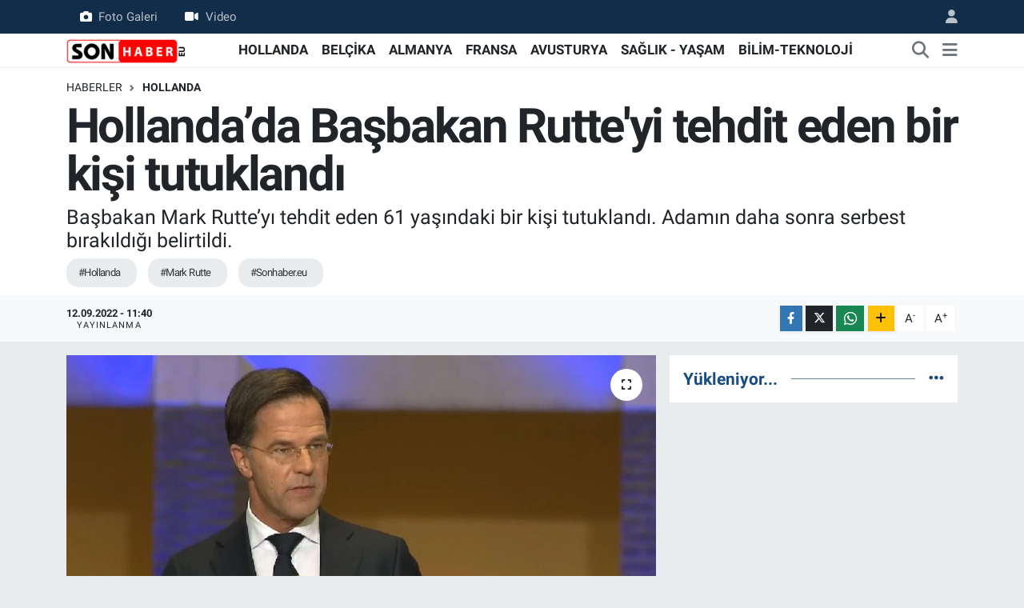

--- FILE ---
content_type: text/html; charset=UTF-8
request_url: https://www.sonhaber.eu/hollandada-basbakan-rutteyi-tehdit-eden-bir-kisi-tutuklandi
body_size: 14748
content:
<!DOCTYPE html>
<html lang="tr" data-theme="flow">
<head>
<link rel="dns-prefetch" href="//www.sonhaber.eu">
<link rel="dns-prefetch" href="//sonhabereu.teimg.com">
<link rel="dns-prefetch" href="//static.tebilisim.com">
<link rel="dns-prefetch" href="//pagead2.googlesyndication.com">
<link rel="dns-prefetch" href="//www.googletagmanager.com">
<link rel="dns-prefetch" href="//mc.yandex.ru">
<link rel="dns-prefetch" href="//www.facebook.com">
<link rel="dns-prefetch" href="//www.twitter.com">
<link rel="dns-prefetch" href="//www.instagram.com">
<link rel="dns-prefetch" href="//www.linkedin.com">
<link rel="dns-prefetch" href="//www.youtube.com">
<link rel="dns-prefetch" href="//www.tiktok.com">
<link rel="dns-prefetch" href="//api.whatsapp.com">
<link rel="dns-prefetch" href="//www.w3.org">
<link rel="dns-prefetch" href="//x.com">
<link rel="dns-prefetch" href="//pinterest.com">
<link rel="dns-prefetch" href="//t.me">
<link rel="dns-prefetch" href="//tebilisim.com">
<link rel="dns-prefetch" href="//facebook.com">
<link rel="dns-prefetch" href="//twitter.com">
<link rel="dns-prefetch" href="//www.google.com">
<link rel="dns-prefetch" href="//cdn.onesignal.com">

    <meta charset="utf-8">
<title>Hollanda’da Başbakan Rutte&#039;yi tehdit eden bir kişi tutuklandı - Hollanda, Belçika, Almanya haberleri – Gurbetçi gündemi | Sonhaber</title>
<meta name="description" content="Başbakan Mark Rutte’yı tehdit eden 61 yaşındaki bir kişi tutuklandı. Adamın daha sonra serbest bırakıldığı belirtildi.">
<meta name="keywords" content="hollanda, Mark Rutte, sonhaber.eu">
<link rel="canonical" href="https://www.sonhaber.eu/hollandada-basbakan-rutteyi-tehdit-eden-bir-kisi-tutuklandi">
<meta name="viewport" content="width=device-width,initial-scale=1">
<meta name="X-UA-Compatible" content="IE=edge">
<meta name="robots" content="max-image-preview:large">
<meta name="theme-color" content="#122d4a">
<meta name="title" content="Hollanda’da Başbakan Rutte&#039;yi tehdit eden bir kişi tutuklandı">
<meta name="articleSection" content="news">
<meta name="datePublished" content="2022-09-12T11:40:00+03:00">
<meta name="dateModified" content="2022-09-12T11:40:00+03:00">
<meta name="articleAuthor" content="Haber Merkezi">
<meta name="author" content="Haber Merkezi">
<link rel="amphtml" href="https://www.sonhaber.eu/hollandada-basbakan-rutteyi-tehdit-eden-bir-kisi-tutuklandi/amp">
<meta property="og:site_name" content="Sonhaber – Hollanda, Almanya, Belçika Haberleri ve Gurbetçi Gündemi">
<meta property="og:title" content="Hollanda’da Başbakan Rutte&#039;yi tehdit eden bir kişi tutuklandı">
<meta property="og:description" content="Başbakan Mark Rutte’yı tehdit eden 61 yaşındaki bir kişi tutuklandı. Adamın daha sonra serbest bırakıldığı belirtildi.">
<meta property="og:url" content="https://www.sonhaber.eu/hollandada-basbakan-rutteyi-tehdit-eden-bir-kisi-tutuklandi">
<meta property="og:image" content="https://sonhabereu.teimg.com/sonhaber-eu/uploads/2022/09/rutte02.jpg">
<meta property="og:type" content="article">
<meta property="og:article:published_time" content="2022-09-12T11:40:00+03:00">
<meta property="og:article:modified_time" content="2022-09-12T11:40:00+03:00">
<meta name="twitter:card" content="summary_large_image">
<meta name="twitter:site" content="@SonHaberEU">
<meta name="twitter:title" content="Hollanda’da Başbakan Rutte&#039;yi tehdit eden bir kişi tutuklandı">
<meta name="twitter:description" content="Başbakan Mark Rutte’yı tehdit eden 61 yaşındaki bir kişi tutuklandı. Adamın daha sonra serbest bırakıldığı belirtildi.">
<meta name="twitter:image" content="https://sonhabereu.teimg.com/sonhaber-eu/uploads/2022/09/rutte02.jpg">
<meta name="twitter:url" content="https://www.sonhaber.eu/hollandada-basbakan-rutteyi-tehdit-eden-bir-kisi-tutuklandi">
<link rel="shortcut icon" type="image/x-icon" href="https://sonhabereu.teimg.com/sonhaber-eu/uploads/2023/02/logo-web-1.jpg">
<link rel="manifest" href="https://www.sonhaber.eu/manifest.json?v=6.6.4" />
<link rel="preload" href="https://static.tebilisim.com/flow/assets/css/font-awesome/fa-solid-900.woff2" as="font" type="font/woff2" crossorigin />
<link rel="preload" href="https://static.tebilisim.com/flow/assets/css/font-awesome/fa-brands-400.woff2" as="font" type="font/woff2" crossorigin />
<link rel="preload" href="https://static.tebilisim.com/flow/vendor/te/fonts/roboto/KFOlCnqEu92Fr1MmEU9fBBc4AMP6lQ.woff2" as="font" type="font/woff2" crossorigin />
<link rel="preload" href="https://static.tebilisim.com/flow/vendor/te/fonts/roboto/KFOlCnqEu92Fr1MmEU9fChc4AMP6lbBP.woff2" as="font" type="font/woff2" crossorigin />
<link rel="preload" href="https://static.tebilisim.com/flow/vendor/te/fonts/roboto/KFOlCnqEu92Fr1MmWUlfBBc4AMP6lQ.woff2" as="font" type="font/woff2" crossorigin />
<link rel="preload" href="https://static.tebilisim.com/flow/vendor/te/fonts/roboto/KFOlCnqEu92Fr1MmWUlfChc4AMP6lbBP.woff2" as="font" type="font/woff2" crossorigin />
<link rel="preload" href="https://static.tebilisim.com/flow/vendor/te/fonts/roboto/KFOmCnqEu92Fr1Mu4mxKKTU1Kg.woff2" as="font" type="font/woff2" crossorigin />
<link rel="preload" href="https://static.tebilisim.com/flow/vendor/te/fonts/roboto/KFOmCnqEu92Fr1Mu7GxKKTU1Kvnz.woff2" as="font" type="font/woff2" crossorigin />


<link rel="preload" as="style" href="https://static.tebilisim.com/flow/vendor/te/fonts/roboto.css?v=6.6.4">
<link rel="stylesheet" href="https://static.tebilisim.com/flow/vendor/te/fonts/roboto.css?v=6.6.4">

<style>:root {
        --te-link-color: #333;
        --te-link-hover-color: #000;
        --te-font: "Roboto";
        --te-secondary-font: "Roboto";
        --te-h1-font-size: 60px;
        --te-color: #122d4a;
        --te-hover-color: #194c82;
        --mm-ocd-width: 85%!important; /*  Mobil Menü Genişliği */
        --swiper-theme-color: var(--te-color)!important;
        --header-13-color: #ffc107;
    }</style><link rel="preload" as="style" href="https://static.tebilisim.com/flow/assets/vendor/bootstrap/css/bootstrap.min.css?v=6.6.4">
<link rel="stylesheet" href="https://static.tebilisim.com/flow/assets/vendor/bootstrap/css/bootstrap.min.css?v=6.6.4">
<link rel="preload" as="style" href="https://static.tebilisim.com/flow/assets/css/app6.6.4.min.css">
<link rel="stylesheet" href="https://static.tebilisim.com/flow/assets/css/app6.6.4.min.css">



<script type="application/ld+json">{"@context":"https:\/\/schema.org","@type":"WebSite","url":"https:\/\/www.sonhaber.eu","potentialAction":{"@type":"SearchAction","target":"https:\/\/www.sonhaber.eu\/arama?q={query}","query-input":"required name=query"}}</script>

<script type="application/ld+json">{"@context":"https:\/\/schema.org","@type":"NewsMediaOrganization","url":"https:\/\/www.sonhaber.eu","name":"Sonhaber.eu","logo":"https:\/\/sonhabereu.teimg.com\/sonhaber-eu\/uploads\/2022\/06\/sonhaber-logo-190x90-1-1.png","sameAs":["https:\/\/www.facebook.com\/SonHaberEu","https:\/\/www.twitter.com\/SonHaberEU","https:\/\/www.linkedin.com\/company\/86832994\/admin\/","https:\/\/www.youtube.com\/sonhabereu","https:\/\/www.instagram.com\/sonhaber.eu"]}</script>

<script type="application/ld+json">{"@context":"https:\/\/schema.org","@graph":[{"@type":"SiteNavigationElement","name":"Ana Sayfa","url":"https:\/\/www.sonhaber.eu","@id":"https:\/\/www.sonhaber.eu"},{"@type":"SiteNavigationElement","name":"G\u00dcNDEM","url":"https:\/\/www.sonhaber.eu\/gundem","@id":"https:\/\/www.sonhaber.eu\/gundem"},{"@type":"SiteNavigationElement","name":"D\u00dcNYA","url":"https:\/\/www.sonhaber.eu\/dunya","@id":"https:\/\/www.sonhaber.eu\/dunya"},{"@type":"SiteNavigationElement","name":"HOLLANDA","url":"https:\/\/www.sonhaber.eu\/hollanda","@id":"https:\/\/www.sonhaber.eu\/hollanda"},{"@type":"SiteNavigationElement","name":"B\u0130L\u0130M-TEKNOLOJ\u0130","url":"https:\/\/www.sonhaber.eu\/bilim-teknoloji","@id":"https:\/\/www.sonhaber.eu\/bilim-teknoloji"},{"@type":"SiteNavigationElement","name":"SA\u011eLIK - YA\u015eAM","url":"https:\/\/www.sonhaber.eu\/saglik-yasam","@id":"https:\/\/www.sonhaber.eu\/saglik-yasam"},{"@type":"SiteNavigationElement","name":"T\u00dcRK\u0130YE","url":"https:\/\/www.sonhaber.eu\/turkiye","@id":"https:\/\/www.sonhaber.eu\/turkiye"},{"@type":"SiteNavigationElement","name":"BEL\u00c7\u0130KA","url":"https:\/\/www.sonhaber.eu\/belcika","@id":"https:\/\/www.sonhaber.eu\/belcika"},{"@type":"SiteNavigationElement","name":"ALMANYA","url":"https:\/\/www.sonhaber.eu\/almanya","@id":"https:\/\/www.sonhaber.eu\/almanya"},{"@type":"SiteNavigationElement","name":"FRANSA","url":"https:\/\/www.sonhaber.eu\/fransa","@id":"https:\/\/www.sonhaber.eu\/fransa"},{"@type":"SiteNavigationElement","name":"Genel","url":"https:\/\/www.sonhaber.eu\/genel","@id":"https:\/\/www.sonhaber.eu\/genel"},{"@type":"SiteNavigationElement","name":"AVUSTURYA","url":"https:\/\/www.sonhaber.eu\/avusturya","@id":"https:\/\/www.sonhaber.eu\/avusturya"},{"@type":"SiteNavigationElement","name":"CONTACT","url":"https:\/\/www.sonhaber.eu\/contact","@id":"https:\/\/www.sonhaber.eu\/contact"},{"@type":"SiteNavigationElement","name":"ALGEMENE VOORWAARDEN","url":"https:\/\/www.sonhaber.eu\/algemene-voorwaarden","@id":"https:\/\/www.sonhaber.eu\/algemene-voorwaarden"},{"@type":"SiteNavigationElement","name":"\u0130LET\u0130\u015e\u0130M","url":"https:\/\/www.sonhaber.eu\/iletisim","@id":"https:\/\/www.sonhaber.eu\/iletisim"},{"@type":"SiteNavigationElement","name":"\u00c7erez Politikas\u0131","url":"https:\/\/www.sonhaber.eu\/cerez-politikasi","@id":"https:\/\/www.sonhaber.eu\/cerez-politikasi"},{"@type":"SiteNavigationElement","name":"Gizlilik S\u00f6zle\u015fmesi","url":"https:\/\/www.sonhaber.eu\/gizlilik-sozlesmesi","@id":"https:\/\/www.sonhaber.eu\/gizlilik-sozlesmesi"},{"@type":"SiteNavigationElement","name":"Yazarlar","url":"https:\/\/www.sonhaber.eu\/yazarlar","@id":"https:\/\/www.sonhaber.eu\/yazarlar"},{"@type":"SiteNavigationElement","name":"Foto Galeri","url":"https:\/\/www.sonhaber.eu\/foto-galeri","@id":"https:\/\/www.sonhaber.eu\/foto-galeri"},{"@type":"SiteNavigationElement","name":"Video Galeri","url":"https:\/\/www.sonhaber.eu\/video","@id":"https:\/\/www.sonhaber.eu\/video"},{"@type":"SiteNavigationElement","name":"Biyografiler","url":"https:\/\/www.sonhaber.eu\/biyografi","@id":"https:\/\/www.sonhaber.eu\/biyografi"},{"@type":"SiteNavigationElement","name":"R\u00f6portajlar","url":"https:\/\/www.sonhaber.eu\/roportaj","@id":"https:\/\/www.sonhaber.eu\/roportaj"},{"@type":"SiteNavigationElement","name":"Anketler","url":"https:\/\/www.sonhaber.eu\/anketler","@id":"https:\/\/www.sonhaber.eu\/anketler"}]}</script>

<script type="application/ld+json">{"@context":"https:\/\/schema.org","@type":"BreadcrumbList","itemListElement":[{"@type":"ListItem","position":1,"item":{"@type":"Thing","@id":"https:\/\/www.sonhaber.eu","name":"Haberler"}}]}</script>
<script type="application/ld+json">{"@context":"https:\/\/schema.org","@type":"NewsArticle","headline":"Hollanda\u2019da Ba\u015fbakan Rutte'yi tehdit eden bir ki\u015fi tutukland\u0131","articleSection":"HOLLANDA","dateCreated":"2022-09-12T11:40:00+03:00","datePublished":"2022-09-12T11:40:00+03:00","dateModified":"2022-09-12T11:40:00+03:00","wordCount":184,"genre":"news","mainEntityOfPage":{"@type":"WebPage","@id":"https:\/\/www.sonhaber.eu\/hollandada-basbakan-rutteyi-tehdit-eden-bir-kisi-tutuklandi"},"articleBody":"<p>Amsterdam polisi Cuma ak\u015fam\u0131 61 ya\u015f\u0131ndaki bir adam\u0131 Ba\u015fbakan Mark Rutte\u2019y\u0131 tehdit etti\u011fi i\u00e7in tutuklad\u0131. Adam\u0131n sorgusundan sonra serbest b\u0131rak\u0131ld\u0131\u011f\u0131 belirtildi.<\/p>\r\n\r\n<p>De Telegraaf gazetesinde daha \u00f6nce \u00e7\u0131kan bir haberde adam\u0131n ba\u015fbakana sald\u0131r\u0131 haz\u0131rl\u0131\u011f\u0131 \u015f\u00fcphesiyle tutukland\u0131\u011f\u0131n\u0131 bildirmi\u015fti, ancak polis bu bilginin do\u011fru olmad\u0131\u011f\u0131n\u0131 a\u00e7\u0131klad\u0131.<\/p>\r\n\r\n<p>Ba\u015fbakan Rutte daha \u00f6nce de tehdit edildi. Ocak ay\u0131nda Duizel'de 52 ya\u015f\u0131nda bir adam ba\u015fbakan\u0131 tehdit etmekten tutukland\u0131. Yine Haziran ay\u0131nda da Rotterdam\u2019da bir ki\u015fi ba\u015fbakan\u0131 tehdit etmekten su\u00e7lu bulundu. Ba\u015fbakan Rutte\u2019y\u0131 korumakla g\u00f6revlendirilen g\u00fcvenlik g\u00fc\u00e7leri de ge\u00e7en y\u0131ldan bu yana s\u0131k\u0131la\u015ft\u0131r\u0131ld\u0131.<\/p>\r\n\r\n<p><em><strong>WhatsApp\u2019ta \u00fccretsiz b\u00fcltenimize abone olun, Hollanda ve di\u011fer Avrupa \u00fclkeleri g\u00fcndeminden se\u00e7ti\u011fimiz haberler her g\u00fcn telefonunuza gelsin! <a href=\"https:\/\/www.sonhaber.eu\/gundem\/whatsapp-grubumuza-abone-olun-sonhabereu-ayricaligiyla-haberlerimiz-h61044.html\" target=\"_blank\"><span style=\"color:#e74c3c;\">Abone olmak i\u00e7in t\u0131klay\u0131n<\/span><\/a><\/strong><\/em><\/p>\r\n\r\n<p><em><strong>Sitemizde yay\u0131mlanan haberlerin her t\u00fcrl\u00fc hakk\u0131 <a href=\"https:\/\/www.sonhaber.eu\/\" target=\"_blank\"><span style=\"color:#e74c3c;\">SONHABER.eu<\/span><\/a>\u2019ya aittir. Haberin&nbsp;linki kaynak olarak g\u00f6sterilmeden al\u0131nan haberler i\u00e7in hukuki i\u015flem ba\u015flat\u0131lacakt\u0131r.<\/strong><\/em><\/p>","description":"Ba\u015fbakan Mark Rutte\u2019y\u0131 tehdit eden 61 ya\u015f\u0131ndaki bir ki\u015fi tutukland\u0131. Adam\u0131n daha sonra serbest b\u0131rak\u0131ld\u0131\u011f\u0131 belirtildi.","inLanguage":"tr-TR","keywords":["hollanda","Mark Rutte","sonhaber.eu"],"image":{"@type":"ImageObject","url":"https:\/\/sonhabereu.teimg.com\/crop\/1280x720\/sonhaber-eu\/uploads\/2022\/09\/rutte02.jpg","width":"1280","height":"720","caption":"Hollanda\u2019da Ba\u015fbakan Rutte'yi tehdit eden bir ki\u015fi tutukland\u0131"},"publishingPrinciples":"https:\/\/www.sonhaber.eu\/gizlilik-sozlesmesi","isFamilyFriendly":"http:\/\/schema.org\/True","isAccessibleForFree":"http:\/\/schema.org\/True","publisher":{"@type":"Organization","name":"Sonhaber.eu","image":"https:\/\/sonhabereu.teimg.com\/sonhaber-eu\/uploads\/2022\/06\/sonhaber-logo-190x90-1-1.png","logo":{"@type":"ImageObject","url":"https:\/\/sonhabereu.teimg.com\/sonhaber-eu\/uploads\/2022\/06\/sonhaber-logo-190x90-1-1.png","width":"640","height":"375"}},"author":{"@type":"Person","name":"Sonhaber.eu","honorificPrefix":"","jobTitle":"","url":null}}</script>





<meta name="facebook-domain-verification" content="wz7ldkyo7qsl9hmfbyccfmvq6m97q1" />
<script async src="https://pagead2.googlesyndication.com/pagead/js/adsbygoogle.js?client=ca-pub-2145250234836763"
     crossorigin="anonymous"></script>



<script async data-cfasync="false"
	src="https://www.googletagmanager.com/gtag/js?id=G-BZ9GESNNP2"></script>
<script data-cfasync="false">
	window.dataLayer = window.dataLayer || [];
	  function gtag(){dataLayer.push(arguments);}
	  gtag('js', new Date());
	  gtag('config', 'G-BZ9GESNNP2');
</script>




</head>




<body class="d-flex flex-column min-vh-100">

    <div data-pagespeed="true"><!-- Yandex.Metrika counter -->
<script type="text/javascript" >
   (function(m,e,t,r,i,k,a){m[i]=m[i]||function(){(m[i].a=m[i].a||[]).push(arguments)};
   m[i].l=1*new Date();
   for (var j = 0; j < document.scripts.length; j++) {if (document.scripts[j].src === r) { return; }}
   k=e.createElement(t),a=e.getElementsByTagName(t)[0],k.async=1,k.src=r,a.parentNode.insertBefore(k,a)})
   (window, document, "script", "https://mc.yandex.ru/metrika/tag.js", "ym");

   ym(100199488, "init", {
        clickmap:true,
        trackLinks:true,
        accurateTrackBounce:true,
        webvisor:true
   });
</script>
<noscript><div><img src="https://mc.yandex.ru/watch/100199488" style="position:absolute; left:-9999px;" alt="" /></div></noscript>
<!-- /Yandex.Metrika counter --></div>
    

    <header class="header-4">
    <div class="top-header d-none d-lg-block">
        <div class="container">
            <div class="d-flex justify-content-between align-items-center">

                <ul  class="top-menu nav small sticky-top">
        <li class="nav-item   ">
        <a href="/foto-galeri" class="nav-link pe-3" target="_self" title="Foto Galeri"><i class="fa fa-camera me-2 text-light mr-1"></i>Foto Galeri</a>
        
    </li>
        <li class="nav-item   ">
        <a href="/video" class="nav-link pe-3" target="_self" title="Video"><i class="fa fa-video me-2 text-light mr-1"></i>Video</a>
        
    </li>
    </ul>


                                <ul class="nav ms-4">
                    <li class="nav-item ms-2"><a class="nav-link pe-0" href="/member/login" title="Üyelik Girişi" target="_blank"><i class="fa fa-user"></i></a></li>
                </ul>
            </div>
        </div>
    </div>
    <nav class="main-menu navbar navbar-expand-lg bg-white shadow-sm py-1">
        <div class="container">
            <div class="d-lg-none">
                <a href="#menu" title="Ana Menü"><i class="fa fa-bars fa-lg"></i></a>
            </div>
            <div>
                                <a class="navbar-brand me-0" href="/" title="Sonhaber – Hollanda, Almanya, Belçika Haberleri ve Gurbetçi Gündemi">
                    <img src="https://sonhabereu.teimg.com/sonhaber-eu/uploads/2022/06/sonhaber-logo-190x90-1-1.png" alt="Sonhaber – Hollanda, Almanya, Belçika Haberleri ve Gurbetçi Gündemi" width="150" height="40" class="light-mode img-fluid flow-logo">
<img src="https://sonhabereu.teimg.com/sonhaber-eu/uploads/2022/06/sonhaber-logo-190x90-1-1.png" alt="Sonhaber – Hollanda, Almanya, Belçika Haberleri ve Gurbetçi Gündemi" width="150" height="40" class="dark-mode img-fluid flow-logo d-none">

                </a>
                            </div>
            <div class="d-none d-lg-block">
                <ul  class="nav fw-semibold">
        <li class="nav-item   ">
        <a href="/hollanda" class="nav-link nav-link text-dark" target="_self" title="HOLLANDA">HOLLANDA</a>
        
    </li>
        <li class="nav-item   ">
        <a href="/belcika" class="nav-link nav-link text-dark" target="_self" title="BELÇİKA">BELÇİKA</a>
        
    </li>
        <li class="nav-item   ">
        <a href="/almanya" class="nav-link nav-link text-dark" target="_self" title="ALMANYA">ALMANYA</a>
        
    </li>
        <li class="nav-item   ">
        <a href="/fransa" class="nav-link nav-link text-dark" target="_self" title="FRANSA">FRANSA</a>
        
    </li>
        <li class="nav-item   ">
        <a href="/avusturya" class="nav-link nav-link text-dark" target="_self" title="AVUSTURYA">AVUSTURYA</a>
        
    </li>
        <li class="nav-item   ">
        <a href="/saglik-yasam" class="nav-link nav-link text-dark" target="_self" title="SAĞLIK - YAŞAM">SAĞLIK - YAŞAM</a>
        
    </li>
        <li class="nav-item   ">
        <a href="/bilim-teknoloji" class="nav-link nav-link text-dark" target="_self" title="BİLİM-TEKNOLOJİ">BİLİM-TEKNOLOJİ</a>
        
    </li>
    </ul>

            </div>
            <ul class="navigation-menu nav d-flex align-items-center">
                <li class="nav-item">
                    <a href="/arama" class="nav-link" title="Ara">
                        <i class="fa fa-search fa-lg text-secondary"></i>
                    </a>
                </li>
                
                <li class="nav-item dropdown d-none d-lg-block position-static">
                    <a class="nav-link p-0 ms-2 text-secondary" data-bs-toggle="dropdown" href="#" aria-haspopup="true" aria-expanded="false" title="Ana Menü"><i class="fa fa-bars fa-lg"></i></a>
                    <div class="mega-menu dropdown-menu dropdown-menu-end text-capitalize shadow-lg border-0 rounded-0">

    <div class="row g-3 small p-3">

        
        <div class="col">
        <a href="/hollanda" class="d-block border-bottom  pb-2 mb-2" target="_self" title="HOLLANDA">HOLLANDA</a>
            <a href="/belcika" class="d-block border-bottom  pb-2 mb-2" target="_self" title="BELÇİKA">BELÇİKA</a>
            <a href="/almanya" class="d-block border-bottom  pb-2 mb-2" target="_self" title="ALMANYA">ALMANYA</a>
            <a href="/fransa" class="d-block border-bottom  pb-2 mb-2" target="_self" title="FRANSA">FRANSA</a>
            <a href="/avusturya" class="d-block border-bottom  pb-2 mb-2" target="_self" title="AVUSTURYA">AVUSTURYA</a>
            <a href="/turkiye" class="d-block border-bottom  pb-2 mb-2" target="_self" title="TÜRKİYE">TÜRKİYE</a>
            <a href="/dunya" class="d-block  pb-2 mb-2" target="_self" title="DÜNYA">DÜNYA</a>
        </div><div class="col">
            <a href="/saglik-yasam" class="d-block border-bottom  pb-2 mb-2" target="_self" title="SAĞLIK">SAĞLIK</a>
            <a href="/bilim-teknoloji" class="d-block border-bottom  pb-2 mb-2" target="_self" title="BİLİM-TEKNOLOJİ">BİLİM-TEKNOLOJİ</a>
        </div>


    </div>

    <div class="p-3 bg-light">
                <a class="me-3"
            href="https://www.facebook.com/SonHaberEu" target="_blank" rel="nofollow noreferrer noopener"><i class="fab fa-facebook me-2 text-navy"></i> Facebook</a>
                        <a class="me-3"
            href="https://www.twitter.com/SonHaberEU" target="_blank" rel="nofollow noreferrer noopener"><i class="fab fa-x-twitter "></i> Twitter</a>
                        <a class="me-3"
            href="https://www.instagram.com/sonhaber.eu" target="_blank" rel="nofollow noreferrer noopener"><i class="fab fa-instagram me-2 text-magenta"></i> Instagram</a>
                        <a class="me-3"
            href="https://www.linkedin.com/company/86832994/admin/" target="_blank" rel="nofollow noreferrer noopener"><i class="fab fa-linkedin me-2 text-navy"></i> Linkedin</a>
                        <a class="me-3"
            href="https://www.youtube.com/sonhabereu" target="_blank" rel="nofollow noreferrer noopener"><i class="fab fa-youtube me-2 text-danger"></i> Youtube</a>
                        <a class="me-3"
            href="https://www.tiktok.com/sonhaber.eu" target="_blank" rel="nofollow noreferrer noopener"><i class="fa-brands fa-tiktok me-1 text-dark"></i> Tiktok</a>
                                        <a class="" href="https://api.whatsapp.com/send?phone=+31 687 18 94 91" title="Whatsapp" rel="nofollow noreferrer noopener"><i
            class="fab fa-whatsapp me-2 text-navy"></i> WhatsApp İhbar Hattı</a>    </div>

    <div class="mega-menu-footer p-2 bg-te-color">
        <a class="dropdown-item text-white" href="/kunye" title="Künye"><i class="fa fa-id-card me-2"></i> Künye</a>
        <a class="dropdown-item text-white" href="/iletisim" title="İletişim"><i class="fa fa-envelope me-2"></i> İletişim</a>
        <a class="dropdown-item text-white" href="/rss-baglantilari" title="RSS Bağlantıları"><i class="fa fa-rss me-2"></i> RSS Bağlantıları</a>
        <a class="dropdown-item text-white" href="/member/login" title="Üyelik Girişi"><i class="fa fa-user me-2"></i> Üyelik Girişi</a>
    </div>


</div>

                </li>
            </ul>
        </div>
    </nav>
    <ul  class="mobile-categories d-lg-none list-inline bg-white">
        <li class="list-inline-item">
        <a href="/hollanda" class="text-dark" target="_self" title="HOLLANDA">
                HOLLANDA
        </a>
    </li>
        <li class="list-inline-item">
        <a href="/belcika" class="text-dark" target="_self" title="BELÇİKA">
                BELÇİKA
        </a>
    </li>
        <li class="list-inline-item">
        <a href="/almanya" class="text-dark" target="_self" title="ALMANYA">
                ALMANYA
        </a>
    </li>
        <li class="list-inline-item">
        <a href="/fransa" class="text-dark" target="_self" title="FRANSA">
                FRANSA
        </a>
    </li>
        <li class="list-inline-item">
        <a href="/avusturya" class="text-dark" target="_self" title="AVUSTURYA">
                AVUSTURYA
        </a>
    </li>
        <li class="list-inline-item">
        <a href="/saglik-yasam" class="text-dark" target="_self" title="SAĞLIK - YAŞAM">
                SAĞLIK - YAŞAM
        </a>
    </li>
        <li class="list-inline-item">
        <a href="/bilim-teknoloji" class="text-dark" target="_self" title="BİLİM-TEKNOLOJİ">
                BİLİM-TEKNOLOJİ
        </a>
    </li>
    </ul>


</header>






<main class="single overflow-hidden" style="min-height: 300px">

    
    <div class="infinite" data-show-advert="1">

    

    <div class="infinite-item d-block" data-id="71498" data-category-id="9" data-reference="TE\Archive\Models\Archive" data-json-url="/service/json/featured-infinite.json">

        

        <div class="post-header pt-3 bg-white">

    <div class="container">

        
        <nav class="meta-category d-flex justify-content-lg-start" style="--bs-breadcrumb-divider: url(&#34;data:image/svg+xml,%3Csvg xmlns='http://www.w3.org/2000/svg' width='8' height='8'%3E%3Cpath d='M2.5 0L1 1.5 3.5 4 1 6.5 2.5 8l4-4-4-4z' fill='%236c757d'/%3E%3C/svg%3E&#34;);" aria-label="breadcrumb">
        <ol class="breadcrumb mb-0">
            <li class="breadcrumb-item"><a href="https://www.sonhaber.eu" class="breadcrumb_link" target="_self">Haberler</a></li>
            <li class="breadcrumb-item active fw-bold" aria-current="page"><a href="/hollanda" target="_self" class="breadcrumb_link text-dark" title="HOLLANDA">HOLLANDA</a></li>
        </ol>
</nav>

        <h1 class="h2 fw-bold text-lg-start headline my-2" itemprop="headline">Hollanda’da Başbakan Rutte&#039;yi tehdit eden bir kişi tutuklandı</h1>
        
        <h2 class="lead text-lg-start text-dark my-2 description" itemprop="description">Başbakan Mark Rutte’yı tehdit eden 61 yaşındaki bir kişi tutuklandı. Adamın daha sonra serbest bırakıldığı belirtildi.</h2>
        
        <div class="news-tags">
        <a href="https://www.sonhaber.eu/haberleri/hollanda" title="hollanda" class="news-tags__link" rel="nofollow">#Hollanda</a>
        <a href="https://www.sonhaber.eu/haberleri/mark-rutte" title="Mark Rutte" class="news-tags__link" rel="nofollow">#Mark Rutte</a>
        <a href="https://www.sonhaber.eu/haberleri/sonhabereu" title="sonhaber.eu" class="news-tags__link" rel="nofollow">#Sonhaber.eu</a>
    </div>

    </div>

    <div class="bg-light py-1">
        <div class="container d-flex justify-content-between align-items-center">

            <div class="meta-author">
    
    <div class="box">
    <time class="fw-bold">12.09.2022 - 11:40</time>
    <span class="info">Yayınlanma</span>
</div>

    
    
    

</div>


            <div class="share-area justify-content-end align-items-center d-none d-lg-flex">

    <div class="mobile-share-button-container mb-2 d-block d-md-none">
    <button
        class="btn btn-primary btn-sm rounded-0 shadow-sm w-100"
        onclick="handleMobileShare(event, 'Hollanda’da Başbakan Rutte\&#039;yi tehdit eden bir kişi tutuklandı', 'https://www.sonhaber.eu/hollandada-basbakan-rutteyi-tehdit-eden-bir-kisi-tutuklandi')"
        title="Paylaş"
    >
        <i class="fas fa-share-alt me-2"></i>Paylaş
    </button>
</div>

<div class="social-buttons-new d-none d-md-flex justify-content-between">
    <a
        href="https://www.facebook.com/sharer/sharer.php?u=https%3A%2F%2Fwww.sonhaber.eu%2Fhollandada-basbakan-rutteyi-tehdit-eden-bir-kisi-tutuklandi"
        onclick="initiateDesktopShare(event, 'facebook')"
        class="btn btn-primary btn-sm rounded-0 shadow-sm me-1"
        title="Facebook'ta Paylaş"
        data-platform="facebook"
        data-share-url="https://www.sonhaber.eu/hollandada-basbakan-rutteyi-tehdit-eden-bir-kisi-tutuklandi"
        data-share-title="Hollanda’da Başbakan Rutte&#039;yi tehdit eden bir kişi tutuklandı"
        rel="noreferrer nofollow noopener external"
    >
        <i class="fab fa-facebook-f"></i>
    </a>

    <a
        href="https://x.com/intent/tweet?url=https%3A%2F%2Fwww.sonhaber.eu%2Fhollandada-basbakan-rutteyi-tehdit-eden-bir-kisi-tutuklandi&text=Hollanda%E2%80%99da+Ba%C5%9Fbakan+Rutte%27yi+tehdit+eden+bir+ki%C5%9Fi+tutukland%C4%B1"
        onclick="initiateDesktopShare(event, 'twitter')"
        class="btn btn-dark btn-sm rounded-0 shadow-sm me-1"
        title="X'de Paylaş"
        data-platform="twitter"
        data-share-url="https://www.sonhaber.eu/hollandada-basbakan-rutteyi-tehdit-eden-bir-kisi-tutuklandi"
        data-share-title="Hollanda’da Başbakan Rutte&#039;yi tehdit eden bir kişi tutuklandı"
        rel="noreferrer nofollow noopener external"
    >
        <i class="fab fa-x-twitter text-white"></i>
    </a>

    <a
        href="https://api.whatsapp.com/send?text=Hollanda%E2%80%99da+Ba%C5%9Fbakan+Rutte%27yi+tehdit+eden+bir+ki%C5%9Fi+tutukland%C4%B1+-+https%3A%2F%2Fwww.sonhaber.eu%2Fhollandada-basbakan-rutteyi-tehdit-eden-bir-kisi-tutuklandi"
        onclick="initiateDesktopShare(event, 'whatsapp')"
        class="btn btn-success btn-sm rounded-0 btn-whatsapp shadow-sm me-1"
        title="Whatsapp'ta Paylaş"
        data-platform="whatsapp"
        data-share-url="https://www.sonhaber.eu/hollandada-basbakan-rutteyi-tehdit-eden-bir-kisi-tutuklandi"
        data-share-title="Hollanda’da Başbakan Rutte&#039;yi tehdit eden bir kişi tutuklandı"
        rel="noreferrer nofollow noopener external"
    >
        <i class="fab fa-whatsapp fa-lg"></i>
    </a>

    <div class="dropdown">
        <button class="dropdownButton btn btn-sm rounded-0 btn-warning border-none shadow-sm me-1" type="button" data-bs-toggle="dropdown" name="socialDropdownButton" title="Daha Fazla">
            <i id="icon" class="fa fa-plus"></i>
        </button>

        <ul class="dropdown-menu dropdown-menu-end border-0 rounded-1 shadow">
            <li>
                <a
                    href="https://www.linkedin.com/sharing/share-offsite/?url=https%3A%2F%2Fwww.sonhaber.eu%2Fhollandada-basbakan-rutteyi-tehdit-eden-bir-kisi-tutuklandi"
                    class="dropdown-item"
                    onclick="initiateDesktopShare(event, 'linkedin')"
                    data-platform="linkedin"
                    data-share-url="https://www.sonhaber.eu/hollandada-basbakan-rutteyi-tehdit-eden-bir-kisi-tutuklandi"
                    data-share-title="Hollanda’da Başbakan Rutte&#039;yi tehdit eden bir kişi tutuklandı"
                    rel="noreferrer nofollow noopener external"
                    title="Linkedin"
                >
                    <i class="fab fa-linkedin text-primary me-2"></i>Linkedin
                </a>
            </li>
            <li>
                <a
                    href="https://pinterest.com/pin/create/button/?url=https%3A%2F%2Fwww.sonhaber.eu%2Fhollandada-basbakan-rutteyi-tehdit-eden-bir-kisi-tutuklandi&description=Hollanda%E2%80%99da+Ba%C5%9Fbakan+Rutte%27yi+tehdit+eden+bir+ki%C5%9Fi+tutukland%C4%B1&media="
                    class="dropdown-item"
                    onclick="initiateDesktopShare(event, 'pinterest')"
                    data-platform="pinterest"
                    data-share-url="https://www.sonhaber.eu/hollandada-basbakan-rutteyi-tehdit-eden-bir-kisi-tutuklandi"
                    data-share-title="Hollanda’da Başbakan Rutte&#039;yi tehdit eden bir kişi tutuklandı"
                    rel="noreferrer nofollow noopener external"
                    title="Pinterest"
                >
                    <i class="fab fa-pinterest text-danger me-2"></i>Pinterest
                </a>
            </li>
            <li>
                <a
                    href="https://t.me/share/url?url=https%3A%2F%2Fwww.sonhaber.eu%2Fhollandada-basbakan-rutteyi-tehdit-eden-bir-kisi-tutuklandi&text=Hollanda%E2%80%99da+Ba%C5%9Fbakan+Rutte%27yi+tehdit+eden+bir+ki%C5%9Fi+tutukland%C4%B1"
                    class="dropdown-item"
                    onclick="initiateDesktopShare(event, 'telegram')"
                    data-platform="telegram"
                    data-share-url="https://www.sonhaber.eu/hollandada-basbakan-rutteyi-tehdit-eden-bir-kisi-tutuklandi"
                    data-share-title="Hollanda’da Başbakan Rutte&#039;yi tehdit eden bir kişi tutuklandı"
                    rel="noreferrer nofollow noopener external"
                    title="Telegram"
                >
                    <i class="fab fa-telegram-plane text-primary me-2"></i>Telegram
                </a>
            </li>
            <li class="border-0">
                <a class="dropdown-item" href="javascript:void(0)" onclick="printContent(event)" title="Yazdır">
                    <i class="fas fa-print text-dark me-2"></i>
                    Yazdır
                </a>
            </li>
            <li class="border-0">
                <a class="dropdown-item" href="javascript:void(0)" onclick="copyURL(event, 'https://www.sonhaber.eu/hollandada-basbakan-rutteyi-tehdit-eden-bir-kisi-tutuklandi')" rel="noreferrer nofollow noopener external" title="Bağlantıyı Kopyala">
                    <i class="fas fa-link text-dark me-2"></i>
                    Kopyala
                </a>
            </li>
        </ul>
    </div>
</div>

<script>
    var shareableModelId = 71498;
    var shareableModelClass = 'TE\\Archive\\Models\\Archive';

    function shareCount(id, model, platform, url) {
        fetch("https://www.sonhaber.eu/sharecount", {
            method: 'POST',
            headers: {
                'Content-Type': 'application/json',
                'X-CSRF-TOKEN': document.querySelector('meta[name="csrf-token"]')?.getAttribute('content')
            },
            body: JSON.stringify({ id, model, platform, url })
        }).catch(err => console.error('Share count fetch error:', err));
    }

    function goSharePopup(url, title, width = 600, height = 400) {
        const left = (screen.width - width) / 2;
        const top = (screen.height - height) / 2;
        window.open(
            url,
            title,
            `width=${width},height=${height},left=${left},top=${top},resizable=yes,scrollbars=yes`
        );
    }

    async function handleMobileShare(event, title, url) {
        event.preventDefault();

        if (shareableModelId && shareableModelClass) {
            shareCount(shareableModelId, shareableModelClass, 'native_mobile_share', url);
        }

        const isAndroidWebView = navigator.userAgent.includes('Android') && !navigator.share;

        if (isAndroidWebView) {
            window.location.href = 'androidshare://paylas?title=' + encodeURIComponent(title) + '&url=' + encodeURIComponent(url);
            return;
        }

        if (navigator.share) {
            try {
                await navigator.share({ title: title, url: url });
            } catch (error) {
                if (error.name !== 'AbortError') {
                    console.error('Web Share API failed:', error);
                }
            }
        } else {
            alert("Bu cihaz paylaşımı desteklemiyor.");
        }
    }

    function initiateDesktopShare(event, platformOverride = null) {
        event.preventDefault();
        const anchor = event.currentTarget;
        const platform = platformOverride || anchor.dataset.platform;
        const webShareUrl = anchor.href;
        const contentUrl = anchor.dataset.shareUrl || webShareUrl;

        if (shareableModelId && shareableModelClass && platform) {
            shareCount(shareableModelId, shareableModelClass, platform, contentUrl);
        }

        goSharePopup(webShareUrl, platform ? platform.charAt(0).toUpperCase() + platform.slice(1) : "Share");
    }

    function copyURL(event, urlToCopy) {
        event.preventDefault();
        navigator.clipboard.writeText(urlToCopy).then(() => {
            alert('Bağlantı panoya kopyalandı!');
        }).catch(err => {
            console.error('Could not copy text: ', err);
            try {
                const textArea = document.createElement("textarea");
                textArea.value = urlToCopy;
                textArea.style.position = "fixed";
                document.body.appendChild(textArea);
                textArea.focus();
                textArea.select();
                document.execCommand('copy');
                document.body.removeChild(textArea);
                alert('Bağlantı panoya kopyalandı!');
            } catch (fallbackErr) {
                console.error('Fallback copy failed:', fallbackErr);
            }
        });
    }

    function printContent(event) {
        event.preventDefault();

        const triggerElement = event.currentTarget;
        const contextContainer = triggerElement.closest('.infinite-item') || document;

        const header      = contextContainer.querySelector('.post-header');
        const media       = contextContainer.querySelector('.news-section .col-lg-8 .inner, .news-section .col-lg-8 .ratio, .news-section .col-lg-8 iframe');
        const articleBody = contextContainer.querySelector('.article-text');

        if (!header && !media && !articleBody) {
            window.print();
            return;
        }

        let printHtml = '';
        
        if (header) {
            const titleEl = header.querySelector('h1');
            const descEl  = header.querySelector('.description, h2.lead');

            let cleanHeaderHtml = '<div class="printed-header">';
            if (titleEl) cleanHeaderHtml += titleEl.outerHTML;
            if (descEl)  cleanHeaderHtml += descEl.outerHTML;
            cleanHeaderHtml += '</div>';

            printHtml += cleanHeaderHtml;
        }

        if (media) {
            printHtml += media.outerHTML;
        }

        if (articleBody) {
            const articleClone = articleBody.cloneNode(true);
            articleClone.querySelectorAll('.post-flash').forEach(function (el) {
                el.parentNode.removeChild(el);
            });
            printHtml += articleClone.outerHTML;
        }
        const iframe = document.createElement('iframe');
        iframe.style.position = 'fixed';
        iframe.style.right = '0';
        iframe.style.bottom = '0';
        iframe.style.width = '0';
        iframe.style.height = '0';
        iframe.style.border = '0';
        document.body.appendChild(iframe);

        const frameWindow = iframe.contentWindow || iframe;
        const title = document.title || 'Yazdır';
        const headStyles = Array.from(document.querySelectorAll('link[rel="stylesheet"], style'))
            .map(el => el.outerHTML)
            .join('');

        iframe.onload = function () {
            try {
                frameWindow.focus();
                frameWindow.print();
            } finally {
                setTimeout(function () {
                    document.body.removeChild(iframe);
                }, 1000);
            }
        };

        const doc = frameWindow.document;
        doc.open();
        doc.write(`
            <!doctype html>
            <html lang="tr">
                <head>
<link rel="dns-prefetch" href="//www.sonhaber.eu">
<link rel="dns-prefetch" href="//sonhabereu.teimg.com">
<link rel="dns-prefetch" href="//static.tebilisim.com">
<link rel="dns-prefetch" href="//pagead2.googlesyndication.com">
<link rel="dns-prefetch" href="//www.googletagmanager.com">
<link rel="dns-prefetch" href="//mc.yandex.ru">
<link rel="dns-prefetch" href="//www.facebook.com">
<link rel="dns-prefetch" href="//www.twitter.com">
<link rel="dns-prefetch" href="//www.instagram.com">
<link rel="dns-prefetch" href="//www.linkedin.com">
<link rel="dns-prefetch" href="//www.youtube.com">
<link rel="dns-prefetch" href="//www.tiktok.com">
<link rel="dns-prefetch" href="//api.whatsapp.com">
<link rel="dns-prefetch" href="//www.w3.org">
<link rel="dns-prefetch" href="//x.com">
<link rel="dns-prefetch" href="//pinterest.com">
<link rel="dns-prefetch" href="//t.me">
<link rel="dns-prefetch" href="//tebilisim.com">
<link rel="dns-prefetch" href="//facebook.com">
<link rel="dns-prefetch" href="//twitter.com">
<link rel="dns-prefetch" href="//www.google.com">
<link rel="dns-prefetch" href="//cdn.onesignal.com">
                    <meta charset="utf-8">
                    <title>${title}</title>
                    ${headStyles}
                    <style>
                        html, body {
                            margin: 0;
                            padding: 0;
                            background: #ffffff;
                        }
                        .printed-article {
                            margin: 0;
                            padding: 20px;
                            box-shadow: none;
                            background: #ffffff;
                        }
                    </style>
                </head>
                <body>
                    <div class="printed-article">
                        ${printHtml}
                    </div>
                </body>
            </html>
        `);
        doc.close();
    }

    var dropdownButton = document.querySelector('.dropdownButton');
    if (dropdownButton) {
        var icon = dropdownButton.querySelector('#icon');
        var parentDropdown = dropdownButton.closest('.dropdown');
        if (parentDropdown && icon) {
            parentDropdown.addEventListener('show.bs.dropdown', function () {
                icon.classList.remove('fa-plus');
                icon.classList.add('fa-minus');
            });
            parentDropdown.addEventListener('hide.bs.dropdown', function () {
                icon.classList.remove('fa-minus');
                icon.classList.add('fa-plus');
            });
        }
    }
</script>

    
        
            <a href="#" title="Metin boyutunu küçült" class="te-textDown btn btn-sm btn-white rounded-0 me-1">A<sup>-</sup></a>
            <a href="#" title="Metin boyutunu büyüt" class="te-textUp btn btn-sm btn-white rounded-0 me-1">A<sup>+</sup></a>

            
        

    
</div>



        </div>


    </div>


</div>




        <div class="container g-0 g-sm-4">

            <div class="news-section overflow-hidden mt-lg-3">
                <div class="row g-3">
                    <div class="col-lg-8">

                        <div class="inner">
    <a href="https://sonhabereu.teimg.com/crop/1280x720/sonhaber-eu/uploads/2022/09/rutte02.jpg" class="position-relative d-block" data-fancybox>
                        <div class="zoom-in-out m-3">
            <i class="fa fa-expand" style="font-size: 14px"></i>
        </div>
        <img class="img-fluid" src="https://sonhabereu.teimg.com/crop/1280x720/sonhaber-eu/uploads/2022/09/rutte02.jpg" alt="Hollanda’da Başbakan Rutte&#039;yi tehdit eden bir kişi tutuklandı" width="860" height="504" loading="eager" fetchpriority="high" decoding="async" style="width:100%; aspect-ratio: 860 / 504;" />
            </a>
</div>





                        <div class="d-flex d-lg-none justify-content-between align-items-center p-2">

    <div class="mobile-share-button-container mb-2 d-block d-md-none">
    <button
        class="btn btn-primary btn-sm rounded-0 shadow-sm w-100"
        onclick="handleMobileShare(event, 'Hollanda’da Başbakan Rutte\&#039;yi tehdit eden bir kişi tutuklandı', 'https://www.sonhaber.eu/hollandada-basbakan-rutteyi-tehdit-eden-bir-kisi-tutuklandi')"
        title="Paylaş"
    >
        <i class="fas fa-share-alt me-2"></i>Paylaş
    </button>
</div>

<div class="social-buttons-new d-none d-md-flex justify-content-between">
    <a
        href="https://www.facebook.com/sharer/sharer.php?u=https%3A%2F%2Fwww.sonhaber.eu%2Fhollandada-basbakan-rutteyi-tehdit-eden-bir-kisi-tutuklandi"
        onclick="initiateDesktopShare(event, 'facebook')"
        class="btn btn-primary btn-sm rounded-0 shadow-sm me-1"
        title="Facebook'ta Paylaş"
        data-platform="facebook"
        data-share-url="https://www.sonhaber.eu/hollandada-basbakan-rutteyi-tehdit-eden-bir-kisi-tutuklandi"
        data-share-title="Hollanda’da Başbakan Rutte&#039;yi tehdit eden bir kişi tutuklandı"
        rel="noreferrer nofollow noopener external"
    >
        <i class="fab fa-facebook-f"></i>
    </a>

    <a
        href="https://x.com/intent/tweet?url=https%3A%2F%2Fwww.sonhaber.eu%2Fhollandada-basbakan-rutteyi-tehdit-eden-bir-kisi-tutuklandi&text=Hollanda%E2%80%99da+Ba%C5%9Fbakan+Rutte%27yi+tehdit+eden+bir+ki%C5%9Fi+tutukland%C4%B1"
        onclick="initiateDesktopShare(event, 'twitter')"
        class="btn btn-dark btn-sm rounded-0 shadow-sm me-1"
        title="X'de Paylaş"
        data-platform="twitter"
        data-share-url="https://www.sonhaber.eu/hollandada-basbakan-rutteyi-tehdit-eden-bir-kisi-tutuklandi"
        data-share-title="Hollanda’da Başbakan Rutte&#039;yi tehdit eden bir kişi tutuklandı"
        rel="noreferrer nofollow noopener external"
    >
        <i class="fab fa-x-twitter text-white"></i>
    </a>

    <a
        href="https://api.whatsapp.com/send?text=Hollanda%E2%80%99da+Ba%C5%9Fbakan+Rutte%27yi+tehdit+eden+bir+ki%C5%9Fi+tutukland%C4%B1+-+https%3A%2F%2Fwww.sonhaber.eu%2Fhollandada-basbakan-rutteyi-tehdit-eden-bir-kisi-tutuklandi"
        onclick="initiateDesktopShare(event, 'whatsapp')"
        class="btn btn-success btn-sm rounded-0 btn-whatsapp shadow-sm me-1"
        title="Whatsapp'ta Paylaş"
        data-platform="whatsapp"
        data-share-url="https://www.sonhaber.eu/hollandada-basbakan-rutteyi-tehdit-eden-bir-kisi-tutuklandi"
        data-share-title="Hollanda’da Başbakan Rutte&#039;yi tehdit eden bir kişi tutuklandı"
        rel="noreferrer nofollow noopener external"
    >
        <i class="fab fa-whatsapp fa-lg"></i>
    </a>

    <div class="dropdown">
        <button class="dropdownButton btn btn-sm rounded-0 btn-warning border-none shadow-sm me-1" type="button" data-bs-toggle="dropdown" name="socialDropdownButton" title="Daha Fazla">
            <i id="icon" class="fa fa-plus"></i>
        </button>

        <ul class="dropdown-menu dropdown-menu-end border-0 rounded-1 shadow">
            <li>
                <a
                    href="https://www.linkedin.com/sharing/share-offsite/?url=https%3A%2F%2Fwww.sonhaber.eu%2Fhollandada-basbakan-rutteyi-tehdit-eden-bir-kisi-tutuklandi"
                    class="dropdown-item"
                    onclick="initiateDesktopShare(event, 'linkedin')"
                    data-platform="linkedin"
                    data-share-url="https://www.sonhaber.eu/hollandada-basbakan-rutteyi-tehdit-eden-bir-kisi-tutuklandi"
                    data-share-title="Hollanda’da Başbakan Rutte&#039;yi tehdit eden bir kişi tutuklandı"
                    rel="noreferrer nofollow noopener external"
                    title="Linkedin"
                >
                    <i class="fab fa-linkedin text-primary me-2"></i>Linkedin
                </a>
            </li>
            <li>
                <a
                    href="https://pinterest.com/pin/create/button/?url=https%3A%2F%2Fwww.sonhaber.eu%2Fhollandada-basbakan-rutteyi-tehdit-eden-bir-kisi-tutuklandi&description=Hollanda%E2%80%99da+Ba%C5%9Fbakan+Rutte%27yi+tehdit+eden+bir+ki%C5%9Fi+tutukland%C4%B1&media="
                    class="dropdown-item"
                    onclick="initiateDesktopShare(event, 'pinterest')"
                    data-platform="pinterest"
                    data-share-url="https://www.sonhaber.eu/hollandada-basbakan-rutteyi-tehdit-eden-bir-kisi-tutuklandi"
                    data-share-title="Hollanda’da Başbakan Rutte&#039;yi tehdit eden bir kişi tutuklandı"
                    rel="noreferrer nofollow noopener external"
                    title="Pinterest"
                >
                    <i class="fab fa-pinterest text-danger me-2"></i>Pinterest
                </a>
            </li>
            <li>
                <a
                    href="https://t.me/share/url?url=https%3A%2F%2Fwww.sonhaber.eu%2Fhollandada-basbakan-rutteyi-tehdit-eden-bir-kisi-tutuklandi&text=Hollanda%E2%80%99da+Ba%C5%9Fbakan+Rutte%27yi+tehdit+eden+bir+ki%C5%9Fi+tutukland%C4%B1"
                    class="dropdown-item"
                    onclick="initiateDesktopShare(event, 'telegram')"
                    data-platform="telegram"
                    data-share-url="https://www.sonhaber.eu/hollandada-basbakan-rutteyi-tehdit-eden-bir-kisi-tutuklandi"
                    data-share-title="Hollanda’da Başbakan Rutte&#039;yi tehdit eden bir kişi tutuklandı"
                    rel="noreferrer nofollow noopener external"
                    title="Telegram"
                >
                    <i class="fab fa-telegram-plane text-primary me-2"></i>Telegram
                </a>
            </li>
            <li class="border-0">
                <a class="dropdown-item" href="javascript:void(0)" onclick="printContent(event)" title="Yazdır">
                    <i class="fas fa-print text-dark me-2"></i>
                    Yazdır
                </a>
            </li>
            <li class="border-0">
                <a class="dropdown-item" href="javascript:void(0)" onclick="copyURL(event, 'https://www.sonhaber.eu/hollandada-basbakan-rutteyi-tehdit-eden-bir-kisi-tutuklandi')" rel="noreferrer nofollow noopener external" title="Bağlantıyı Kopyala">
                    <i class="fas fa-link text-dark me-2"></i>
                    Kopyala
                </a>
            </li>
        </ul>
    </div>
</div>

<script>
    var shareableModelId = 71498;
    var shareableModelClass = 'TE\\Archive\\Models\\Archive';

    function shareCount(id, model, platform, url) {
        fetch("https://www.sonhaber.eu/sharecount", {
            method: 'POST',
            headers: {
                'Content-Type': 'application/json',
                'X-CSRF-TOKEN': document.querySelector('meta[name="csrf-token"]')?.getAttribute('content')
            },
            body: JSON.stringify({ id, model, platform, url })
        }).catch(err => console.error('Share count fetch error:', err));
    }

    function goSharePopup(url, title, width = 600, height = 400) {
        const left = (screen.width - width) / 2;
        const top = (screen.height - height) / 2;
        window.open(
            url,
            title,
            `width=${width},height=${height},left=${left},top=${top},resizable=yes,scrollbars=yes`
        );
    }

    async function handleMobileShare(event, title, url) {
        event.preventDefault();

        if (shareableModelId && shareableModelClass) {
            shareCount(shareableModelId, shareableModelClass, 'native_mobile_share', url);
        }

        const isAndroidWebView = navigator.userAgent.includes('Android') && !navigator.share;

        if (isAndroidWebView) {
            window.location.href = 'androidshare://paylas?title=' + encodeURIComponent(title) + '&url=' + encodeURIComponent(url);
            return;
        }

        if (navigator.share) {
            try {
                await navigator.share({ title: title, url: url });
            } catch (error) {
                if (error.name !== 'AbortError') {
                    console.error('Web Share API failed:', error);
                }
            }
        } else {
            alert("Bu cihaz paylaşımı desteklemiyor.");
        }
    }

    function initiateDesktopShare(event, platformOverride = null) {
        event.preventDefault();
        const anchor = event.currentTarget;
        const platform = platformOverride || anchor.dataset.platform;
        const webShareUrl = anchor.href;
        const contentUrl = anchor.dataset.shareUrl || webShareUrl;

        if (shareableModelId && shareableModelClass && platform) {
            shareCount(shareableModelId, shareableModelClass, platform, contentUrl);
        }

        goSharePopup(webShareUrl, platform ? platform.charAt(0).toUpperCase() + platform.slice(1) : "Share");
    }

    function copyURL(event, urlToCopy) {
        event.preventDefault();
        navigator.clipboard.writeText(urlToCopy).then(() => {
            alert('Bağlantı panoya kopyalandı!');
        }).catch(err => {
            console.error('Could not copy text: ', err);
            try {
                const textArea = document.createElement("textarea");
                textArea.value = urlToCopy;
                textArea.style.position = "fixed";
                document.body.appendChild(textArea);
                textArea.focus();
                textArea.select();
                document.execCommand('copy');
                document.body.removeChild(textArea);
                alert('Bağlantı panoya kopyalandı!');
            } catch (fallbackErr) {
                console.error('Fallback copy failed:', fallbackErr);
            }
        });
    }

    function printContent(event) {
        event.preventDefault();

        const triggerElement = event.currentTarget;
        const contextContainer = triggerElement.closest('.infinite-item') || document;

        const header      = contextContainer.querySelector('.post-header');
        const media       = contextContainer.querySelector('.news-section .col-lg-8 .inner, .news-section .col-lg-8 .ratio, .news-section .col-lg-8 iframe');
        const articleBody = contextContainer.querySelector('.article-text');

        if (!header && !media && !articleBody) {
            window.print();
            return;
        }

        let printHtml = '';
        
        if (header) {
            const titleEl = header.querySelector('h1');
            const descEl  = header.querySelector('.description, h2.lead');

            let cleanHeaderHtml = '<div class="printed-header">';
            if (titleEl) cleanHeaderHtml += titleEl.outerHTML;
            if (descEl)  cleanHeaderHtml += descEl.outerHTML;
            cleanHeaderHtml += '</div>';

            printHtml += cleanHeaderHtml;
        }

        if (media) {
            printHtml += media.outerHTML;
        }

        if (articleBody) {
            const articleClone = articleBody.cloneNode(true);
            articleClone.querySelectorAll('.post-flash').forEach(function (el) {
                el.parentNode.removeChild(el);
            });
            printHtml += articleClone.outerHTML;
        }
        const iframe = document.createElement('iframe');
        iframe.style.position = 'fixed';
        iframe.style.right = '0';
        iframe.style.bottom = '0';
        iframe.style.width = '0';
        iframe.style.height = '0';
        iframe.style.border = '0';
        document.body.appendChild(iframe);

        const frameWindow = iframe.contentWindow || iframe;
        const title = document.title || 'Yazdır';
        const headStyles = Array.from(document.querySelectorAll('link[rel="stylesheet"], style'))
            .map(el => el.outerHTML)
            .join('');

        iframe.onload = function () {
            try {
                frameWindow.focus();
                frameWindow.print();
            } finally {
                setTimeout(function () {
                    document.body.removeChild(iframe);
                }, 1000);
            }
        };

        const doc = frameWindow.document;
        doc.open();
        doc.write(`
            <!doctype html>
            <html lang="tr">
                <head>
<link rel="dns-prefetch" href="//www.sonhaber.eu">
<link rel="dns-prefetch" href="//sonhabereu.teimg.com">
<link rel="dns-prefetch" href="//static.tebilisim.com">
<link rel="dns-prefetch" href="//pagead2.googlesyndication.com">
<link rel="dns-prefetch" href="//www.googletagmanager.com">
<link rel="dns-prefetch" href="//mc.yandex.ru">
<link rel="dns-prefetch" href="//www.facebook.com">
<link rel="dns-prefetch" href="//www.twitter.com">
<link rel="dns-prefetch" href="//www.instagram.com">
<link rel="dns-prefetch" href="//www.linkedin.com">
<link rel="dns-prefetch" href="//www.youtube.com">
<link rel="dns-prefetch" href="//www.tiktok.com">
<link rel="dns-prefetch" href="//api.whatsapp.com">
<link rel="dns-prefetch" href="//www.w3.org">
<link rel="dns-prefetch" href="//x.com">
<link rel="dns-prefetch" href="//pinterest.com">
<link rel="dns-prefetch" href="//t.me">
<link rel="dns-prefetch" href="//tebilisim.com">
<link rel="dns-prefetch" href="//facebook.com">
<link rel="dns-prefetch" href="//twitter.com">
<link rel="dns-prefetch" href="//www.google.com">
<link rel="dns-prefetch" href="//cdn.onesignal.com">
                    <meta charset="utf-8">
                    <title>${title}</title>
                    ${headStyles}
                    <style>
                        html, body {
                            margin: 0;
                            padding: 0;
                            background: #ffffff;
                        }
                        .printed-article {
                            margin: 0;
                            padding: 20px;
                            box-shadow: none;
                            background: #ffffff;
                        }
                    </style>
                </head>
                <body>
                    <div class="printed-article">
                        ${printHtml}
                    </div>
                </body>
            </html>
        `);
        doc.close();
    }

    var dropdownButton = document.querySelector('.dropdownButton');
    if (dropdownButton) {
        var icon = dropdownButton.querySelector('#icon');
        var parentDropdown = dropdownButton.closest('.dropdown');
        if (parentDropdown && icon) {
            parentDropdown.addEventListener('show.bs.dropdown', function () {
                icon.classList.remove('fa-plus');
                icon.classList.add('fa-minus');
            });
            parentDropdown.addEventListener('hide.bs.dropdown', function () {
                icon.classList.remove('fa-minus');
                icon.classList.add('fa-plus');
            });
        }
    }
</script>

    
        
        <div class="google-news share-are text-end">

            <a href="#" title="Metin boyutunu küçült" class="te-textDown btn btn-sm btn-white rounded-0 me-1">A<sup>-</sup></a>
            <a href="#" title="Metin boyutunu büyüt" class="te-textUp btn btn-sm btn-white rounded-0 me-1">A<sup>+</sup></a>

            
        </div>
        

    
</div>


                        <div class="card border-0 rounded-0 mb-3">
                            <div class="article-text container-padding" data-text-id="71498" property="articleBody">
                                
                                <p>Amsterdam polisi Cuma akşamı 61 yaşındaki bir adamı Başbakan Mark Rutte’yı tehdit ettiği için tutukladı. Adamın sorgusundan sonra serbest bırakıldığı belirtildi.</p>

<p>De Telegraaf gazetesinde daha önce çıkan bir haberde adamın başbakana saldırı hazırlığı şüphesiyle tutuklandığını bildirmişti, ancak polis bu bilginin doğru olmadığını açıkladı.</p>

<p>Başbakan Rutte daha önce de tehdit edildi. Ocak ayında Duizel'de 52 yaşında bir adam başbakanı tehdit etmekten tutuklandı. Yine Haziran ayında da Rotterdam’da bir kişi başbakanı tehdit etmekten suçlu bulundu. Başbakan Rutte’yı korumakla görevlendirilen güvenlik güçleri de geçen yıldan bu yana sıkılaştırıldı.</p>

<p><em><strong>WhatsApp’ta ücretsiz bültenimize abone olun, Hollanda ve diğer Avrupa ülkeleri gündeminden seçtiğimiz haberler her gün telefonunuza gelsin! <a href="https://www.sonhaber.eu/gundem/whatsapp-grubumuza-abone-olun-sonhabereu-ayricaligiyla-haberlerimiz-h61044.html" target="_blank"><span style="color:#e74c3c;">Abone olmak için tıklayın</span></a></strong></em></p>

<p><em><strong>Sitemizde yayımlanan haberlerin her türlü hakkı <a href="https://www.sonhaber.eu/" target="_blank"><span style="color:#e74c3c;">SONHABER.eu</span></a>’ya aittir. Haberin&nbsp;linki kaynak olarak gösterilmeden alınan haberler için hukuki işlem başlatılacaktır.</strong></em></p>
                                                                
                            </div>
                        </div>

                        <div class="editors-choice my-3">
        <div class="row g-2">
                            <div class="col-12">
                    <a class="d-block bg-te-color p-1" href="/almanyada-malulen-emekliler-icin-ek-gelir-siniri-yukseldi" title="Almanya’da malulen emekliler için ek gelir sınırı yükseldi" target="_self">
                        <div class="row g-1 align-items-center">
                            <div class="col-5 col-sm-3">
                                <img src="https://sonhabereu.teimg.com/crop/250x150/sonhaber-eu/uploads/2025/12/euro-nakit-odeme.webp" loading="lazy" width="860" height="504"
                                    alt="Almanya’da malulen emekliler için ek gelir sınırı yükseldi" class="img-fluid">
                            </div>
                            <div class="col-7 col-sm-9">
                                <div class="post-flash-heading p-2 text-white">
                                    <span class="mini-title d-none d-md-inline">Editörün Seçtiği</span>
                                    <div class="h4 title-3-line mb-0 fw-bold lh-sm">
                                        Almanya’da malulen emekliler için ek gelir sınırı yükseldi
                                    </div>
                                </div>
                            </div>
                        </div>
                    </a>
                </div>
                            <div class="col-12">
                    <a class="d-block bg-te-color p-1" href="/hollandada-iki-suriyeli-genci-vurarak-olduren-25-yasindaki-zanli-yakalandi" title="Hollanda’da iki Suriyeli genci vurarak öldüren 25 yaşındaki zanlı yakalandı" target="_self">
                        <div class="row g-1 align-items-center">
                            <div class="col-5 col-sm-3">
                                <img src="https://sonhabereu.teimg.com/crop/250x150/sonhaber-eu/uploads/2025/05/niet-betreden-girilmez-polis-politie.jpg" loading="lazy" width="860" height="504"
                                    alt="Hollanda’da iki Suriyeli genci vurarak öldüren 25 yaşındaki zanlı yakalandı" class="img-fluid">
                            </div>
                            <div class="col-7 col-sm-9">
                                <div class="post-flash-heading p-2 text-white">
                                    <span class="mini-title d-none d-md-inline">Editörün Seçtiği</span>
                                    <div class="h4 title-3-line mb-0 fw-bold lh-sm">
                                        Hollanda’da iki Suriyeli genci vurarak öldüren 25 yaşındaki zanlı yakalandı
                                    </div>
                                </div>
                            </div>
                        </div>
                    </a>
                </div>
                            <div class="col-12">
                    <a class="d-block bg-te-color p-1" href="/unlu-bebek-mamalari-saglik-riski-nedeniyle-dunya-genelinde-geri-cagriliyor" title="Ünlü bebek mamaları sağlık riski nedeniyle dünya genelinde geri çağrılıyor" target="_self">
                        <div class="row g-1 align-items-center">
                            <div class="col-5 col-sm-3">
                                <img src="https://sonhabereu.teimg.com/crop/250x150/sonhaber-eu/uploads/2026/01/bebek-mamasi.webp" loading="lazy" width="860" height="504"
                                    alt="Ünlü bebek mamaları sağlık riski nedeniyle dünya genelinde geri çağrılıyor" class="img-fluid">
                            </div>
                            <div class="col-7 col-sm-9">
                                <div class="post-flash-heading p-2 text-white">
                                    <span class="mini-title d-none d-md-inline">Editörün Seçtiği</span>
                                    <div class="h4 title-3-line mb-0 fw-bold lh-sm">
                                        Ünlü bebek mamaları sağlık riski nedeniyle dünya genelinde geri çağrılıyor
                                    </div>
                                </div>
                            </div>
                        </div>
                    </a>
                </div>
                    </div>
    </div>





                        

                        <div class="related-news my-3 bg-white p-3">
    <div class="section-title d-flex mb-3 align-items-center">
        <div class="h2 lead flex-shrink-1 text-te-color m-0 text-nowrap fw-bold">Bunlar da ilginizi çekebilir</div>
        <div class="flex-grow-1 title-line ms-3"></div>
    </div>
    <div class="row g-3">
                <div class="col-6 col-lg-4">
            <a href="/hollandada-iki-suriyeli-genci-vurarak-olduren-25-yasindaki-zanli-yakalandi" title="Hollanda’da iki Suriyeli genci vurarak öldüren 25 yaşındaki zanlı yakalandı" target="_self">
                <img class="img-fluid" src="https://sonhabereu.teimg.com/crop/250x150/sonhaber-eu/uploads/2025/05/niet-betreden-girilmez-polis-politie.jpg" width="860" height="504" alt="Hollanda’da iki Suriyeli genci vurarak öldüren 25 yaşındaki zanlı yakalandı"></a>
                <h3 class="h5 mt-1">
                    <a href="/hollandada-iki-suriyeli-genci-vurarak-olduren-25-yasindaki-zanli-yakalandi" title="Hollanda’da iki Suriyeli genci vurarak öldüren 25 yaşındaki zanlı yakalandı" target="_self">Hollanda’da iki Suriyeli genci vurarak öldüren 25 yaşındaki zanlı yakalandı</a>
                </h3>
            </a>
        </div>
                <div class="col-6 col-lg-4">
            <a href="/turkiyeden-avrupadaki-olaylar-sonrasi-turk-vatandaslarina-guvenlik-uyarisi" title="Türkiye’den Avrupa’daki olaylar sonrası Türk vatandaşlarına güvenlik uyarısı" target="_self">
                <img class="img-fluid" src="https://sonhabereu.teimg.com/crop/250x150/sonhaber-eu/uploads/2026/01/disisleri-bakanligi.webp" width="860" height="504" alt="Türkiye’den Avrupa’daki olaylar sonrası Türk vatandaşlarına güvenlik uyarısı"></a>
                <h3 class="h5 mt-1">
                    <a href="/turkiyeden-avrupadaki-olaylar-sonrasi-turk-vatandaslarina-guvenlik-uyarisi" title="Türkiye’den Avrupa’daki olaylar sonrası Türk vatandaşlarına güvenlik uyarısı" target="_self">Türkiye’den Avrupa’daki olaylar sonrası Türk vatandaşlarına güvenlik uyarısı</a>
                </h3>
            </a>
        </div>
                <div class="col-6 col-lg-4">
            <a href="/hollandada-kayip-alarmi-49-yasindaki-ademden-12-gundur-haber-alinamiyor" title="Hollanda’da kayıp alarmı: 49 yaşındaki Adem’den 12 gündür haber alınamıyor" target="_self">
                <img class="img-fluid" src="https://sonhabereu.teimg.com/crop/250x150/sonhaber-eu/uploads/2026/01/kayip-adem.webp" width="860" height="504" alt="Hollanda’da kayıp alarmı: 49 yaşındaki Adem’den 12 gündür haber alınamıyor"></a>
                <h3 class="h5 mt-1">
                    <a href="/hollandada-kayip-alarmi-49-yasindaki-ademden-12-gundur-haber-alinamiyor" title="Hollanda’da kayıp alarmı: 49 yaşındaki Adem’den 12 gündür haber alınamıyor" target="_self">Hollanda’da kayıp alarmı: 49 yaşındaki Adem’den 12 gündür haber alınamıyor</a>
                </h3>
            </a>
        </div>
                <div class="col-6 col-lg-4">
            <a href="/denk-amsterdamin-secim-programi-bu-sehri-birlikte-yonetecegiz" title="DENK Amsterdam’ın seçim programı: &#039;Bu şehri birlikte yöneteceğiz&#039;" target="_self">
                <img class="img-fluid" src="https://sonhabereu.teimg.com/crop/250x150/sonhaber-eu/uploads/2025/12/suleyman-koyuncu-1.webp" width="860" height="504" alt="DENK Amsterdam’ın seçim programı: &#039;Bu şehri birlikte yöneteceğiz&#039;"></a>
                <h3 class="h5 mt-1">
                    <a href="/denk-amsterdamin-secim-programi-bu-sehri-birlikte-yonetecegiz" title="DENK Amsterdam’ın seçim programı: &#039;Bu şehri birlikte yöneteceğiz&#039;" target="_self">DENK Amsterdam’ın seçim programı: &#039;Bu şehri birlikte yöneteceğiz&#039;</a>
                </h3>
            </a>
        </div>
                <div class="col-6 col-lg-4">
            <a href="/hollandada-arac-hirsizligi-artti-hirsizlar-artik-bu-yontemle-calisiyor" title="Hollanda’da araç hırsızlığı arttı: Hırsızlar artık bu yöntemle çalışıyor" target="_self">
                <img class="img-fluid" src="https://sonhabereu.teimg.com/crop/250x150/sonhaber-eu/uploads/2026/01/anahtarsiz-giris-sistemi.webp" width="860" height="504" alt="Hollanda’da araç hırsızlığı arttı: Hırsızlar artık bu yöntemle çalışıyor"></a>
                <h3 class="h5 mt-1">
                    <a href="/hollandada-arac-hirsizligi-artti-hirsizlar-artik-bu-yontemle-calisiyor" title="Hollanda’da araç hırsızlığı arttı: Hırsızlar artık bu yöntemle çalışıyor" target="_self">Hollanda’da araç hırsızlığı arttı: Hırsızlar artık bu yöntemle çalışıyor</a>
                </h3>
            </a>
        </div>
                <div class="col-6 col-lg-4">
            <a href="/hollandada-artan-istismar-bildirimlerinde-cevrim-ici-vakalar-one-cikiyor" title="Hollanda’da artan istismar bildirimlerinde çevrim içi vakalar öne çıkıyor" target="_self">
                <img class="img-fluid" src="https://sonhabereu.teimg.com/crop/250x150/sonhaber-eu/uploads/2025/08/hollandada-gizli-sohbet-gruplari-cocuklari-siddet-ve-istismara-zorluyor.jpg" width="860" height="504" alt="Hollanda’da artan istismar bildirimlerinde çevrim içi vakalar öne çıkıyor"></a>
                <h3 class="h5 mt-1">
                    <a href="/hollandada-artan-istismar-bildirimlerinde-cevrim-ici-vakalar-one-cikiyor" title="Hollanda’da artan istismar bildirimlerinde çevrim içi vakalar öne çıkıyor" target="_self">Hollanda’da artan istismar bildirimlerinde çevrim içi vakalar öne çıkıyor</a>
                </h3>
            </a>
        </div>
            </div>
</div>


                        

                        

                    </div>

                    <div class="col-lg-4">
                        <!-- SECONDARY SIDEBAR -->
                        <!-- LATEST POSTS -->
        <aside class="last-added-sidebar ajax mb-3 bg-white" data-widget-unique-key="son_haberler_8690" data-url="/service/json/latest.json" data-number-display="6">
        <div class="section-title d-flex p-3 align-items-center">
            <h2 class="lead flex-shrink-1 text-te-color m-0 fw-bold">
                <div class="loading">Yükleniyor...</div>
                <div class="title d-none">Son Haberler</div>
            </h2>
            <div class="flex-grow-1 title-line mx-3"></div>
            <div class="flex-shrink-1">
                <a href="https://www.sonhaber.eu/sondakika-haberleri" title="Tümü" class="text-te-color"><i
                        class="fa fa-ellipsis-h fa-lg"></i></a>
            </div>
        </div>
        <div class="result overflow-widget" style="max-height: 625px">
        </div>
    </aside>
    
                    </div>

                </div>
            </div>
        </div>

                    <a href="" class="d-none pagination__next"></a>
            </div>



</div>


</main>


<footer class="mt-auto">

                    <div class="footer bg-white py-3">
    <div class="container">
        <div class="row g-3">
            <div class="logo-area col-sm-7 col-lg-4 text-center text-lg-start small">
                <a href="/" title="Sonhaber – Hollanda, Almanya, Belçika Haberleri ve Gurbetçi Gündemi" class="d-block mb-3" >
                    <img src="https://sonhabereu.teimg.com/sonhaber-eu/uploads/2022/06/sonhaber-logo-190x90-1-1.png" alt="Sonhaber – Hollanda, Almanya, Belçika Haberleri ve Gurbetçi Gündemi" width="150" height="40" class="light-mode img-fluid flow-logo">
<img src="https://sonhabereu.teimg.com/sonhaber-eu/uploads/2022/06/sonhaber-logo-190x90-1-1.png" alt="Sonhaber – Hollanda, Almanya, Belçika Haberleri ve Gurbetçi Gündemi" width="150" height="40" class="dark-mode img-fluid flow-logo d-none">

                </a>
                <p class="text-dark">WhatsApp grubumuza abone olun, sonhaber.eu ayrıcalığıyla haberlerimiz telefonunuza gelsin... Whatsapp numaramız: +31 687 18 94 91</p>
                <div class="social-buttons my-3">
                    <a class="btn-outline-primary text-center px-0 btn rounded-circle " rel="nofollow"
    href="https://www.facebook.com/SonHaberEu" target="_blank" title="Facebook">
    <i class="fab fa-facebook-f"></i>
</a>
<a class="btn-outline-dark text-center px-0 btn rounded-circle" rel="nofollow" href="https://www.twitter.com/SonHaberEU" target="_blank" title="X">
    <i class="fab fa-x-twitter"></i>
</a>
<a class="btn-outline-purple text-center px-0 btn rounded-circle" rel="nofollow"
    href="https://www.instagram.com/sonhaber.eu" target="_blank" title="Instagram">
    <i class="fab fa-instagram"></i>
</a>
<a class="btn-outline-primary text-center px-0 btn rounded-circle" rel="nofollow" href="https://www.linkedin.com/company/86832994/admin/" target="_blank"
    title="LinkedIn">
    <i class="fab fa-linkedin-in"></i>
</a>
<a class="btn-outline-danger text-center px-0 btn rounded-circle" rel="nofollow"
    href="https://www.youtube.com/sonhabereu" target="_blank" title="Youtube">
    <i class="fab fa-youtube"></i>
</a>
<a class="btn-outline-dark text-center px-0 btn rounded-circle" rel="nofollow"
    href="https://www.tiktok.com/sonhaber.eu" target="_blank" title="Tiktok">
    <i class="fa-brands fa-tiktok"></i>
</a>
<a class="btn-outline-success text-center px-0 btn rounded-circle" rel="nofollow"
    href="https://api.whatsapp.com/send?phone=+31 687 18 94 91" title="Whatsapp"><i class="fab fa-whatsapp"></i></a>

                </div>
            </div>
                        <div class="category-area col-lg-5 small">
                <ul  class="list-inline footer-category">
        <li class="list-inline-item  ">
        <a href="/hollanda" class="" target="_self" title="HOLLANDA"><i class="fa fa-caret-right text-te-color"></i>HOLLANDA</a>
    </li>
        <li class="list-inline-item  ">
        <a href="/belcika" class="" target="_self" title="BELÇİKA"><i class="fa fa-caret-right text-te-color"></i>BELÇİKA</a>
    </li>
        <li class="list-inline-item  ">
        <a href="/almanya" class="" target="_self" title="ALMANYA"><i class="fa fa-caret-right text-te-color"></i>ALMANYA</a>
    </li>
        <li class="list-inline-item  ">
        <a href="/turkiye" class="" target="_self" title="TÜRKİYE"><i class="fa fa-caret-right text-te-color"></i>TÜRKİYE</a>
    </li>
        <li class="list-inline-item  ">
        <a href="/dunya" class="" target="_self" title="DÜNYA"><i class="fa fa-caret-right text-te-color"></i>DÜNYA</a>
    </li>
        <li class="list-inline-item  ">
        <a href="/bilim-teknoloji" class="" target="_self" title="BİLİM-TEKNOLOJİ"><i class="fa fa-caret-right text-te-color"></i>BİLİM-TEKNOLOJİ</a>
    </li>
        <li class="list-inline-item  ">
        <a href="/saglik-yasam" class="" target="_self" title="SAĞLIK"><i class="fa fa-caret-right text-te-color"></i>SAĞLIK</a>
    </li>
        <li class="list-inline-item  ">
        <a href="/foto-galeri" class="" target="_self" title="FOTO GALERİ"><i class="fa fa-caret-right text-te-color"></i>FOTO GALERİ</a>
    </li>
        <li class="list-inline-item  ">
        <a href="/video-galeri" class="" target="_self" title="VIDEO GALERİ"><i class="fa fa-caret-right text-te-color"></i>VIDEO GALERİ</a>
    </li>
        <li class="list-inline-item  ">
        <a href="/algemene-voorwaarden" class="" target="_self" title="ALGEMENE VOORWAARDEN"><i class="fa fa-caret-right text-te-color"></i>ALGEMENE VOORWAARDEN</a>
    </li>
        <li class="list-inline-item  ">
        <a href="/contact" class="" target="_self" title="CONTACT"><i class="fa fa-caret-right text-te-color"></i>CONTACT</a>
    </li>
        <li class="list-inline-item  ">
        <a href="/cerez-politikasi" class="" target="_self" title="Çerez Politikası"><i class="fa fa-caret-right text-te-color"></i>Çerez Politikası</a>
    </li>
    </ul>

            </div>
        </div>
        <div class="mobile-apps text-center pb-3">
            
        </div>
    </div>
</div>


<div class="copyright py-3 bg-gradient-te">
    <div class="container">
        <div class="row small align-items-center">
            <div class="col-lg-8 d-flex justify-content-evenly justify-content-lg-start align-items-center mb-3 mb-lg-0">
                <div class="footer-rss">
                    <a href="/rss" class="btn btn-light btn-sm me-3 text-nowrap" title="RSS" target="_self"><i class="fa fa-rss text-warning me-1"></i> RSS</a>
                </div>
                <div class="text-white text-center text-lg-start copyright-text">Copyright © 2025 Sonhaber.eu Her hakkı saklıdır.</div>
            </div>
            <hr class="d-block d-lg-none">
            <div class="col-lg-4">
                <div class="text-white-50 text-center text-lg-end">
                    Haber Yazılımı: <a href="https://tebilisim.com/haber-yazilimi" target="_blank" class="text-white" title="haber yazılımı, haber sistemi, haber scripti">TE Bilişim</a>
                </div>
            </div>
        </div>
    </div>
</div>


        
    </footer>

    <a href="#" class="go-top mini-title">
        <i class="fa fa-long-arrow-up" aria-hidden="true"></i>
        <div class="text-uppercase">Üst</div>
    </a>

    <style>
        .go-top {
            position: fixed;
            background: var(--te-color);
            right: 1%;
            bottom: -100px;
            color: #fff;
            width: 40px;
            text-align: center;
            margin-left: -20px;
            padding-top: 10px;
            padding-bottom: 15px;
            border-radius: 100px;
            z-index: 50;
            opacity: 0;
            transition: .3s ease all;
        }

        /* Görünür hali */
        .go-top.show {
            opacity: 1;
            bottom: 10%;
        }
    </style>

    <script>
        // Scroll'a göre göster/gizle
    window.addEventListener('scroll', function () {
    const button = document.querySelector('.go-top');
    if (window.scrollY > window.innerHeight) {
        button.classList.add('show');
    } else {
        button.classList.remove('show');
    }
    });

    // Tıklanınca yukarı kaydır
    document.querySelector('.go-top').addEventListener('click', function (e) {
    e.preventDefault();
    window.scrollTo({ top: 0, behavior: 'smooth' });
    });
    </script>

    <nav id="mobile-menu" class="fw-bold">
    <ul>
        <li class="mobile-extra py-3 text-center border-bottom d-flex justify-content-evenly">
            <a href="https://facebook.com/SonHaberEu" class="p-1 btn btn-outline-navy text-navy" target="_blank" title="facebook" rel="nofollow noreferrer noopener"><i class="fab fa-facebook-f"></i></a>            <a href="https://twitter.com/SonHaberEU" class="p-1 btn btn-outline-dark text-dark" target="_blank" title="twitter" rel="nofollow noreferrer noopener"><i class="fab fa-x-twitter"></i></a>            <a href="https://www.instagram.com/sonhaber.eu" class="p-1 btn btn-outline-purple text-purple" target="_blank" title="instagram" rel="nofollow noreferrer noopener"><i class="fab fa-instagram"></i></a>            <a href="https://www.youtube.com/sonhabereu" class="p-1 btn btn-outline-danger text-danger" target="_blank" title="youtube" rel="nofollow noreferrer noopener"><i class="fab fa-youtube"></i></a>            <a href="https://api.whatsapp.com/send?phone=+31 687 18 94 91" class="p-1 btn btn-outline-success text-success" target="_blank" title="Whatsapp" rel="nofollow noreferrer noopener"><i class="fab fa-whatsapp"></i></a>            <a href="https://www.tiktok.com/sonhaber.eu" class="p-1 btn btn-outline-dark text-dark" target="_blank" title="tiktok" rel="nofollow noreferrer noopener"><i class="fa-brands fa-tiktok"></i></a>                                    <a href="https://www.linkedin.com/company/86832994/admin/" class="p-1 btn btn-outline-navy text-navy" target="_blank" title="linkedin" rel="nofollow noreferrer noopener"><i class="fab fa-linkedin-in"></i></a>        </li>

        <li class="Selected"><a href="/" title="Ana Sayfa"><i class="fa fa-home me-2 text-te-color"></i>Ana Sayfa</a>
        </li>
        <li><span><i class="fa fa-folder me-2 text-te-color"></i>Kategoriler</span>
            <ul >
        <li>
        <a href="/hollanda" target="_self" title="HOLLANDA" class="">
            <i class="fa fa-angle-right me-2 text-te-color"></i>
            HOLLANDA
        </a>
        
    </li>
        <li>
        <a href="/belcika" target="_self" title="BELÇİKA" class="">
            <i class="fa fa-angle-right me-2 text-te-color"></i>
            BELÇİKA
        </a>
        
    </li>
        <li>
        <a href="/almanya" target="_self" title="ALMANYA" class="">
            <i class="fa fa-angle-right me-2 text-te-color"></i>
            ALMANYA
        </a>
        
    </li>
        <li>
        <a href="/fransa" target="_self" title="FRANSA" class="">
            <i class="fa fa-angle-right me-2 text-te-color"></i>
            FRANSA
        </a>
        
    </li>
        <li>
        <a href="/avusturya" target="_self" title="AVUSTURYA" class="">
            <i class="fa fa-angle-right me-2 text-te-color"></i>
            AVUSTURYA
        </a>
        
    </li>
        <li>
        <a href="/saglik-yasam" target="_self" title="SAĞLIK - YAŞAM" class="">
            <i class="fa fa-angle-right me-2 text-te-color"></i>
            SAĞLIK - YAŞAM
        </a>
        
    </li>
        <li>
        <a href="/bilim-teknoloji" target="_self" title="BİLİM-TEKNOLOJİ" class="">
            <i class="fa fa-angle-right me-2 text-te-color"></i>
            BİLİM-TEKNOLOJİ
        </a>
        
    </li>
    </ul>
<ul >
        <li>
        <a href="/hollanda" target="_self" title="HOLLANDA" class="">
            <i class="fa fa-angle-right me-2 text-te-color"></i>
            HOLLANDA
        </a>
        
    </li>
        <li>
        <a href="/belcika" target="_self" title="BELÇİKA" class="">
            <i class="fa fa-angle-right me-2 text-te-color"></i>
            BELÇİKA
        </a>
        
    </li>
        <li>
        <a href="/almanya" target="_self" title="ALMANYA" class="">
            <i class="fa fa-angle-right me-2 text-te-color"></i>
            ALMANYA
        </a>
        
    </li>
        <li>
        <a href="/turkiye" target="_self" title="TÜRKİYE" class="">
            <i class="fa fa-angle-right me-2 text-te-color"></i>
            TÜRKİYE
        </a>
        
    </li>
        <li>
        <a href="/dunya" target="_self" title="DÜNYA" class="">
            <i class="fa fa-angle-right me-2 text-te-color"></i>
            DÜNYA
        </a>
        
    </li>
        <li>
        <a href="/bilim-teknoloji" target="_self" title="BİLİM-TEKNOLOJİ" class="">
            <i class="fa fa-angle-right me-2 text-te-color"></i>
            BİLİM-TEKNOLOJİ
        </a>
        
    </li>
        <li>
        <a href="/saglik-yasam" target="_self" title="SAĞLIK" class="">
            <i class="fa fa-angle-right me-2 text-te-color"></i>
            SAĞLIK
        </a>
        
    </li>
        <li>
        <a href="/foto-galeri" target="_self" title="FOTO GALERİ" class="">
            <i class="fa fa-angle-right me-2 text-te-color"></i>
            FOTO GALERİ
        </a>
        
    </li>
        <li>
        <a href="/video-galeri" target="_self" title="VIDEO GALERİ" class="">
            <i class="fa fa-angle-right me-2 text-te-color"></i>
            VIDEO GALERİ
        </a>
        
    </li>
        <li>
        <a href="/algemene-voorwaarden" target="_self" title="ALGEMENE VOORWAARDEN" class="">
            <i class="fa fa-angle-right me-2 text-te-color"></i>
            ALGEMENE VOORWAARDEN
        </a>
        
    </li>
        <li>
        <a href="/contact" target="_self" title="CONTACT" class="">
            <i class="fa fa-angle-right me-2 text-te-color"></i>
            CONTACT
        </a>
        
    </li>
        <li>
        <a href="/cerez-politikasi" target="_self" title="Çerez Politikası" class="">
            <i class="fa fa-angle-right me-2 text-te-color"></i>
            Çerez Politikası
        </a>
        
    </li>
    </ul>

        </li>
                <li><a href="/foto-galeri" title="Foto Galeri"><i class="fa fa-camera me-2 text-te-color"></i> Foto Galeri</a></li>
                        <li><a href="/video" title="Video"><i class="fa fa-video me-2 text-te-color"></i> Video</a></li>
                        <li><a href="/yazarlar"  title="Yazarlar"><i class="fa fa-pen-nib me-2 text-te-color"></i> Yazarlar</a></li>
                                        <li><a href="/roportaj"  title="Röportaj"><i class="fa fa-microphone me-2 text-te-color"></i> Röportaj</a></li>
                        <li><a href="/biyografi"  title="Biyografi"><i class="fa fa-users me-2 text-te-color"></i> Biyografi</a></li>
                        <li><a href="/anketler"  title="Anketler"><i class="fa fa-chart-bar me-2 text-te-color"></i> Anketler</a></li>
        
        <li><a href="/kunye" title="Künye"><i class="fa fa-id-card me-2 text-te-color"></i>Künye</a></li>
        <li><a href="/iletisim" title="İletişim"><i class="fa fa-envelope me-2  text-te-color"></i>İletişim</a></li>
            </ul>
    <a id="menu_close" title="Kapat" class="position-absolute" href="#"><i class="fa fa-times text-secondary"></i></a>
</nav>



    <!-- EXTERNAL LINK MODAL -->
<div class="modal fade" id="external-link" tabindex="-1" aria-labelledby="external-modal" aria-hidden="true" data-url="https://www.sonhaber.eu">
    <div class="modal-dialog modal-dialog-centered">
        <div class="modal-content text-center rounded-0">
            <div class="modal-header">
                <img src="https://sonhabereu.teimg.com/sonhaber-eu/uploads/2022/06/sonhaber-logo-190x90-1-1.png" alt="Sonhaber – Hollanda, Almanya, Belçika Haberleri ve Gurbetçi Gündemi" width="70px" height="40" class="light-mode img-fluid flow-logo">
                <a type="button" class="btn-close" data-bs-dismiss="modal" aria-label="Close"></a>
            </div>
            <div class="modal-body">
                <h3 class="modal-title fs-5" id="external-modal">Web sitemizden ayrılıyorsunuz</h3>
                <p class="text-danger external-url"></p>
                <p class="my-3">Bu bağlantı sizi <strong>https://www.sonhaber.eu</strong> dışındaki bir siteye yönlendiriyor.</p>
            </div>
            <div class="modal-footer justify-content-center">
                <a class="btn rounded-0 btn-dark" id="stayBtn" data-bs-dismiss="modal">Sayfada Kal</a>
                <a class="btn rounded-0 btn-danger" id="continueBtn" data-bs-dismiss="modal">Devam Et</a>
            </div>
        </div>
    </div>
</div>

<script>
// External Link Modal
document.addEventListener('DOMContentLoaded', (event) => {
    const siteUrl = TE.setting.url;
    //const allowedDomain = siteUrl.replace(/(^\w+:|^)\/\//, '').replace(/^www\./, '');
    const thisDomain = siteUrl.replace(/(^\w+:|^)\/\//, '').replace(/^www\./, '');


    const allowedDomains = [thisDomain, 'tebilisim.com', 'teimg.com'];


    const modal = document.getElementById("external-link");
    const stayBtn = document.getElementById("stayBtn");
    const continueBtn = document.getElementById("continueBtn");
    let pendingUrl = '';

    $(document).on('click', '.article-text a', function (e) {
         if ($(this).data('template') === 'theme.flow::views.ajax-template.editors') {
            return;
        }
        const url = new URL(this.href);
        const linkHostname = url.hostname.replace(/^www\./, '');


        const isAllowedDomain = allowedDomains.some(domain => {
            return linkHostname === domain || linkHostname.endsWith(`.${domain}`);
        })

        //if (linkHostname !== allowedDomain) {
        if (!isAllowedDomain) {
            e.preventDefault();
            pendingUrl = this.href;
            document.querySelector('.external-url').innerHTML = this.href;
            var myModal = new bootstrap.Modal(document.getElementById('external-link'));
            myModal.show();
        }
    });

    stayBtn.addEventListener('click', () => {

    });

    continueBtn.addEventListener('click', () => {
        modal.style.display = "none";
        $('.modal-backdrop').remove();
        window.open(pendingUrl, '_blank');
    });
});
</script>


<script>
    // Tables include in table - responsive div
    document.addEventListener('DOMContentLoaded', function () {
        const tables = document.querySelectorAll('table');

        tables.forEach(table => {
            const div = document.createElement('div');
            div.classList.add('table-responsive');
            table.parentNode.insertBefore(div, table);
            div.appendChild(table);
        });
    });
</script>


    <link rel="stylesheet" href="https://www.sonhaber.eu/vendor/te/plugins/cookie-consent/css/cookie-consent.css?v=1.0.0">
<link rel="stylesheet" href="https://www.sonhaber.eu/vendor/te/plugins/advert/css/advert-public.css?v=6.6.4">
<link rel="stylesheet" href="https://www.sonhaber.eu/vendor/te/packages/fancybox/jquery.fancybox.min.css?v=6.6.4">
<link rel="preload" as="script" href="https://static.tebilisim.com/flow/assets/vendor/jquery/jquery.min.js?v=6.6.4">
<link rel="preload" as="script" href="https://static.tebilisim.com/flow/assets/js/app6.6.4.min.js?v=6.6.4">

<script>
                var TE = TE || {};
                TE = {"setting":{"url":"https:\/\/www.sonhaber.eu","theme":"flow","language":"tr","dark_mode":"0","fixed_menu":"0","show_hit":"0","logo":"https:\/\/sonhabereu.teimg.com\/sonhaber-eu\/uploads\/2022\/06\/sonhaber-logo-190x90-1-1.png","logo_dark":"https:\/\/sonhabereu.teimg.com\/sonhaber-eu\/uploads\/2022\/06\/sonhaber-logo-190x90-1-1.png","image_alt_tag_as_title":"0","analytic_id":"G-BZ9GESNNP2"},"routes":[]};
            </script><script>
                    TE.routes.hit = "\/bigdata\/hit.json";
                </script><script>
            TE.slug = {"reference_id":71498,"reference_type":"TE\\Archive\\Models\\Archive"};
        </script><script src="https://static.tebilisim.com/flow/assets/vendor/jquery/jquery.min.js?v=6.6.4"></script>
<script defer="defer" src="https://static.tebilisim.com/flow/assets/js/app6.6.4.min.js?v=6.6.4"></script>
<script defer="defer" src="https://www.sonhaber.eu/vendor/te/plugins/advert/js/advert-public.js?v=6.6.4"></script>
<script src="https://www.sonhaber.eu/vendor/te/plugins/cookie-consent/js/cookie-consent.js?v=1.0.0"></script>
<script src="https://www.sonhaber.eu/vendor/te/js/hit.js?v=6.6.4"></script>
<script defer="defer" async="async" src="https://www.sonhaber.eu/vendor/te/js/member.meta.js?v=6.6.4"></script>
<script defer="defer" async="async" data-cfasync="false" src="https://www.sonhaber.eu/vendor/te/js/infinite.js?v=6.6.4"></script>
<script defer="defer" src="https://www.sonhaber.eu/vendor/te/js/app_modules/theme-public.js?v=6.6.4"></script>
<script defer="defer" async="async" src="https://www.sonhaber.eu/vendor/te/plugins/blog/js/blog-public.js?v=6.6.4"></script>
<script defer="defer" async="async" src="https://www.google.com/recaptcha/api.js"></script>
<script defer="defer" async="async" src="https://www.sonhaber.eu/vendor/te/packages/fancybox/jquery.fancybox.min.js"></script>

<div class="js-cookie-consent cookie-consent" style="background-color: #000 !important; color: #fff !important;">
        <div class="cookie-consent-body container p-0">
            <span class="cookie-consent__message">
                Web sitemiz, deneyiminizi kişiselleştirmek için KVKK ve GDPR kurallarına uygun olarak çerezler kullanmaktadır. Sitemizi kullanarak bu çerez kullanımını kabul etmiş olursunuz.
                                    <a href="https://sonhabereu.teimg.com/sonhaber-eu/uploads/2023/10/cerez-sonhabereu.pdf">Çerez (cookie)</a>
                            </span>

            <button class="js-cookie-consent-agree cookie-consent__agree" style="background-color: #000 !important; color: #fff !important; border: 1px solid #fff !important;">
                Kabul et
            </button>
        </div>
    </div>
    <div data-site-cookie-name="te_cookie_consent"></div>
    <div data-site-cookie-lifetime="7300"></div>
    <div data-site-cookie-domain=".sonhaber.eu"></div>
    <div data-site-session-secure=";secure"></div>


<style>@media (max-width: 576px) {.last-added-sidebar {display: none !important;}}@media (max-width: 576px) {.related-news {display: none !important;}}</style>


    <script src="https://cdn.onesignal.com/sdks/OneSignalSDK.js" async="async"></script>
    <script>
        var OneSignal = window.OneSignal || [];
        OneSignal.push(["init", {
            appId: "bf190ba5-4358-460c-84cb-7f368d11b5bc",
            autoRegister: true,
            setDefaultNotificationUrl: 'https://www.sonhaber.eu',
            notifyButton: {
                enable: false
            },
            promptOptions: {
                actionMessage: "Sondakika haberlerimizi anında öğrenebilmek için bildirimleri kabul edin!",
                acceptButtonText: "Abone Ol",
                cancelButtonText: "Belki Sonra",
                autoAcceptTitle: '"İzin ver" butonuna tıklayın',
                exampleNotificationCaption: '(istediğin zaman aboneliğini iptal edebilirsin)'
            }
        }]);
    </script>

    <script>
    document.addEventListener('DOMContentLoaded', function() {
        var menuElement = document.querySelector('#mobile-menu');
        var menuTriggers = document.querySelectorAll('a[href="#menu"]'); // Birden fazla tetikleyici iÃ§in
        var menuClose = document.querySelector('#mobile-menu #menu_close');

        var locale = "tr";
        var menuTitle = (locale === 'tr') ? 'MENÜ' : 'MENU';

        if (menuElement && menuTriggers.length > 0 && menuClose) {
            var menu = new MmenuLight(menuElement, 'all');
            var navigator = menu.navigation({
                // selectedClass: 'Selected',
                slidingSubmenus: true,
                // theme: 'dark',
                title: menuTitle
            });
            var drawer = menu.offcanvas({
                position: 'left'
            });

            // Menü aÃ§ma
            menuTriggers.forEach(function(trigger) {
                trigger.addEventListener('click', function(evnt) {
                    evnt.preventDefault();
                    drawer.open();
                });
            });

            // Menü kapama
            menuClose.addEventListener('click', function(event) {
                event.preventDefault();
                drawer.close();
            });
        }
    });
</script>

    <script defer src="https://static.cloudflareinsights.com/beacon.min.js/vcd15cbe7772f49c399c6a5babf22c1241717689176015" integrity="sha512-ZpsOmlRQV6y907TI0dKBHq9Md29nnaEIPlkf84rnaERnq6zvWvPUqr2ft8M1aS28oN72PdrCzSjY4U6VaAw1EQ==" data-cf-beacon='{"version":"2024.11.0","token":"220d92744c234b8e9d4bbb30a5ee3f6d","r":1,"server_timing":{"name":{"cfCacheStatus":true,"cfEdge":true,"cfExtPri":true,"cfL4":true,"cfOrigin":true,"cfSpeedBrain":true},"location_startswith":null}}' crossorigin="anonymous"></script>
</body>
</html>





--- FILE ---
content_type: text/html; charset=utf-8
request_url: https://www.google.com/recaptcha/api2/aframe
body_size: -87
content:
<!DOCTYPE HTML><html><head><meta http-equiv="content-type" content="text/html; charset=UTF-8"></head><body><script nonce="jYXLidwinoJHiadDBCAoIQ">/** Anti-fraud and anti-abuse applications only. See google.com/recaptcha */ try{var clients={'sodar':'https://pagead2.googlesyndication.com/pagead/sodar?'};window.addEventListener("message",function(a){try{if(a.source===window.parent){var b=JSON.parse(a.data);var c=clients[b['id']];if(c){var d=document.createElement('img');d.src=c+b['params']+'&rc='+(localStorage.getItem("rc::a")?sessionStorage.getItem("rc::b"):"");window.document.body.appendChild(d);sessionStorage.setItem("rc::e",parseInt(sessionStorage.getItem("rc::e")||0)+1);localStorage.setItem("rc::h",'1769583564919');}}}catch(b){}});window.parent.postMessage("_grecaptcha_ready", "*");}catch(b){}</script></body></html>